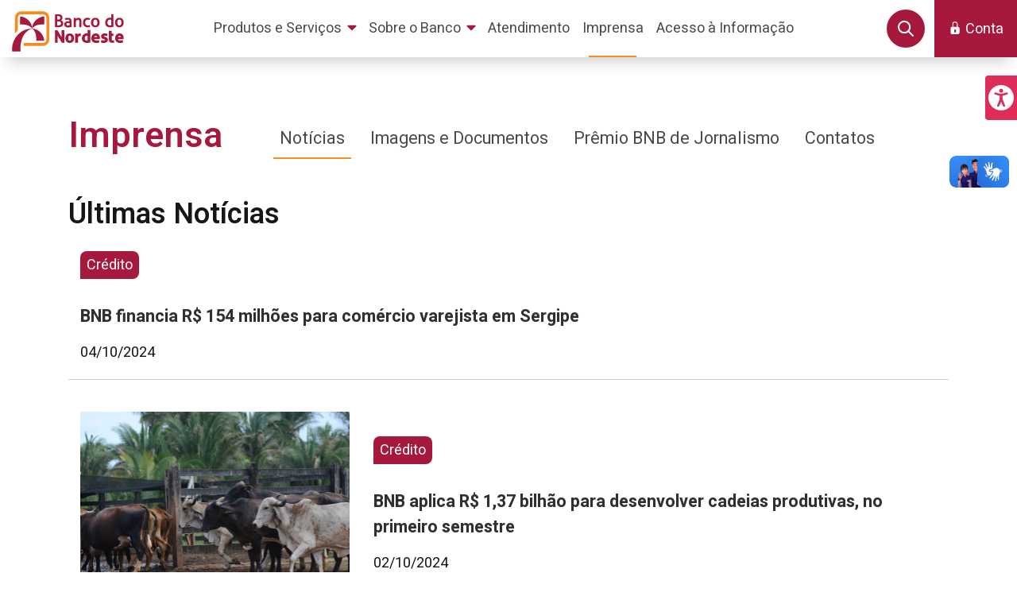

--- FILE ---
content_type: text/html;charset=UTF-8
request_url: https://www.bnb.gov.br/web/guest/imprensa/noticias?p_p_id=com_liferay_asset_publisher_web_portlet_AssetPublisherPortlet_INSTANCE_QGdgGhxvRtMv&p_p_lifecycle=0&p_p_state=normal&p_p_mode=view&_com_liferay_asset_publisher_web_portlet_AssetPublisherPortlet_INSTANCE_QGdgGhxvRtMv_cur=22&_com_liferay_asset_publisher_web_portlet_AssetPublisherPortlet_INSTANCE_QGdgGhxvRtMv_delta=10&p_r_p_resetCur=false&_com_liferay_asset_publisher_web_portlet_AssetPublisherPortlet_INSTANCE_QGdgGhxvRtMv_assetEntryId=1064193
body_size: 33793
content:




































	
		
			<!DOCTYPE html>



























































<html class="ltr" dir="ltr" lang="pt-BR">

<head><script id="f5_cspm">(function(){var f5_cspm={f5_p:'PLOLMKKINLCGKOBIIPPABOCMFKOMMDINGPJHJHEJILHBNIICNLJJABIIJCNCEDCPHHABBFHDAAKCEAMNMCAABDNEAAGOMGLJLJOHCNKAPIBDKCAINKDHJLEIACPDEAGO',setCharAt:function(str,index,chr){if(index>str.length-1)return str;return str.substr(0,index)+chr+str.substr(index+1);},get_byte:function(str,i){var s=(i/16)|0;i=(i&15);s=s*32;return((str.charCodeAt(i+16+s)-65)<<4)|(str.charCodeAt(i+s)-65);},set_byte:function(str,i,b){var s=(i/16)|0;i=(i&15);s=s*32;str=f5_cspm.setCharAt(str,(i+16+s),String.fromCharCode((b>>4)+65));str=f5_cspm.setCharAt(str,(i+s),String.fromCharCode((b&15)+65));return str;},set_latency:function(str,latency){latency=latency&0xffff;str=f5_cspm.set_byte(str,40,(latency>>8));str=f5_cspm.set_byte(str,41,(latency&0xff));str=f5_cspm.set_byte(str,35,2);return str;},wait_perf_data:function(){try{var wp=window.performance.timing;if(wp.loadEventEnd>0){var res=wp.loadEventEnd-wp.navigationStart;if(res<60001){var cookie_val=f5_cspm.set_latency(f5_cspm.f5_p,res);window.document.cookie='f5avr0418429676aaaaaaaaaaaaaaaa_cspm_='+encodeURIComponent(cookie_val)+';path=/;'+'';}
return;}}
catch(err){return;}
setTimeout(f5_cspm.wait_perf_data,100);return;},go:function(){var chunk=window.document.cookie.split(/\s*;\s*/);for(var i=0;i<chunk.length;++i){var pair=chunk[i].split(/\s*=\s*/);if(pair[0]=='f5_cspm'&&pair[1]=='1234')
{var d=new Date();d.setTime(d.getTime()-1000);window.document.cookie='f5_cspm=;expires='+d.toUTCString()+';path=/;'+';';setTimeout(f5_cspm.wait_perf_data,100);}}}}
f5_cspm.go();}());</script>

	<meta charset="utf-8">

	<title>Notícias &#8211; informações institucionais &#8211; Banco do Nordeste - Portal Banco do Nordeste</title>

	<meta content="initial-scale=1.0, width=device-width" name="viewport" />

	<link rel="preconnect" href="https://fonts.googleapis.com">
	<link rel="preconnect" href="https://fonts.gstatic.com" crossorigin>
	<link href="https://fonts.googleapis.com/css2?family=Heebo:wght@300;400;600;700&display=swap" rel="stylesheet"> 






































<meta content="text/html; charset=UTF-8" http-equiv="content-type" />









<meta content="Confira notícias e informações atualizadas sobre ações, projetos e iniciativas institucionais." lang="pt-BR" name="description" /><meta content="Notícias, informações, novidades, releases." lang="pt-BR" name="keywords" />


<script data-senna-track="permanent" src="/combo?browserId=other&minifierType=js&languageId=pt_BR&t=1768999087411&/o/frontend-js-jquery-web/jquery/jquery.min.js&/o/frontend-js-jquery-web/jquery/bootstrap.bundle.min.js&/o/frontend-js-jquery-web/jquery/collapsible_search.js&/o/frontend-js-jquery-web/jquery/fm.js&/o/frontend-js-jquery-web/jquery/form.js&/o/frontend-js-jquery-web/jquery/popper.min.js&/o/frontend-js-jquery-web/jquery/side_navigation.js" type="text/javascript"></script>
<link data-senna-track="permanent" href="/o/frontend-theme-font-awesome-web/css/main.css" rel="stylesheet" type="text/css" />


<link href="https://www.bnb.gov.br/o/bnb-dxp-theme/images/favicon.ico" rel="icon" />





	

		
			
				<link data-senna-track="temporary" href="https://www.bnb.gov.br/imprensa/noticias" rel="canonical" />
			
		

	





<link class="lfr-css-file" data-senna-track="temporary" href="https://www.bnb.gov.br/o/bnb-dxp-theme/css/clay.css?browserId=other&amp;themeId=portalbancodonordeste_WAR_bnbdxptheme&amp;minifierType=css&amp;languageId=pt_BR&amp;t=1742841374000" id="liferayAUICSS" rel="stylesheet" type="text/css" />



<link data-senna-track="temporary" href="/o/frontend-css-web/main.css?browserId=other&amp;themeId=portalbancodonordeste_WAR_bnbdxptheme&amp;minifierType=css&amp;languageId=pt_BR&amp;t=1670770806641" id="liferayPortalCSS" rel="stylesheet" type="text/css" />









	

	





	



	

		<link data-senna-track="temporary" href="/combo?browserId=other&amp;minifierType=&amp;themeId=portalbancodonordeste_WAR_bnbdxptheme&amp;languageId=pt_BR&amp;com_liferay_product_navigation_product_menu_web_portlet_ProductMenuPortlet:%2Fcss%2Fmain.css&amp;com_liferay_segments_experiment_web_internal_portlet_SegmentsExperimentPortlet:%2Fcss%2Fmain.css&amp;com_liferay_site_navigation_menu_web_portlet_SiteNavigationMenuPortlet_INSTANCE_name_navigation_menu:%2Fcss%2Fmain.css&amp;t=1742841374000" id="99e88d8a" rel="stylesheet" type="text/css" />

	







<script data-senna-track="temporary" type="text/javascript">
	// <![CDATA[
		var Liferay = Liferay || {};

		Liferay.Browser = {
			acceptsGzip: function() {
				return false;
			},

			

			getMajorVersion: function() {
				return 131.0;
			},

			getRevision: function() {
				return '537.36';
			},
			getVersion: function() {
				return '131.0';
			},

			

			isAir: function() {
				return false;
			},
			isChrome: function() {
				return true;
			},
			isEdge: function() {
				return false;
			},
			isFirefox: function() {
				return false;
			},
			isGecko: function() {
				return true;
			},
			isIe: function() {
				return false;
			},
			isIphone: function() {
				return false;
			},
			isLinux: function() {
				return false;
			},
			isMac: function() {
				return true;
			},
			isMobile: function() {
				return false;
			},
			isMozilla: function() {
				return false;
			},
			isOpera: function() {
				return false;
			},
			isRtf: function() {
				return true;
			},
			isSafari: function() {
				return true;
			},
			isSun: function() {
				return false;
			},
			isWebKit: function() {
				return true;
			},
			isWindows: function() {
				return false;
			}
		};

		Liferay.Data = Liferay.Data || {};

		Liferay.Data.ICONS_INLINE_SVG = true;

		Liferay.Data.NAV_SELECTOR = '#navigation';

		Liferay.Data.NAV_SELECTOR_MOBILE = '#navigationCollapse';

		Liferay.Data.isCustomizationView = function() {
			return false;
		};

		Liferay.Data.notices = [
			null

			

			
		];

		Liferay.PortletKeys = {
			DOCUMENT_LIBRARY: 'com_liferay_document_library_web_portlet_DLPortlet',
			DYNAMIC_DATA_MAPPING: 'com_liferay_dynamic_data_mapping_web_portlet_DDMPortlet',
			ITEM_SELECTOR: 'com_liferay_item_selector_web_portlet_ItemSelectorPortlet'
		};

		Liferay.PropsValues = {
			JAVASCRIPT_SINGLE_PAGE_APPLICATION_TIMEOUT: 0,
			NTLM_AUTH_ENABLED: false,
			UPLOAD_SERVLET_REQUEST_IMPL_MAX_SIZE: 104857600
		};

		Liferay.ThemeDisplay = {

			

			
				getLayoutId: function() {
					return '113';
				},

				

				getLayoutRelativeControlPanelURL: function() {
					return '/group/guest/~/control_panel/manage?p_p_id=com_liferay_asset_publisher_web_portlet_AssetPublisherPortlet_INSTANCE_QGdgGhxvRtMv';
				},

				getLayoutRelativeURL: function() {
					return '/web/guest/imprensa/noticias';
				},
				getLayoutURL: function() {
					return 'https://www.bnb.gov.br/web/guest/imprensa/noticias';
				},
				getParentLayoutId: function() {
					return '1273';
				},
				isControlPanel: function() {
					return false;
				},
				isPrivateLayout: function() {
					return 'false';
				},
				isVirtualLayout: function() {
					return false;
				},
			

			getBCP47LanguageId: function() {
				return 'pt-BR';
			},
			getCanonicalURL: function() {

				

				return 'https\x3a\x2f\x2fwww\x2ebnb\x2egov\x2ebr\x2fimprensa\x2fnoticias';
			},
			getCDNBaseURL: function() {
				return 'https://www.bnb.gov.br';
			},
			getCDNDynamicResourcesHost: function() {
				return '';
			},
			getCDNHost: function() {
				return '';
			},
			getCompanyGroupId: function() {
				return '20128';
			},
			getCompanyId: function() {
				return '20101';
			},
			getDefaultLanguageId: function() {
				return 'pt_BR';
			},
			getDoAsUserIdEncoded: function() {
				return '';
			},
			getLanguageId: function() {
				return 'pt_BR';
			},
			getParentGroupId: function() {
				return '20124';
			},
			getPathContext: function() {
				return '';
			},
			getPathImage: function() {
				return '/image';
			},
			getPathJavaScript: function() {
				return '/o/frontend-js-web';
			},
			getPathMain: function() {
				return '/c';
			},
			getPathThemeImages: function() {
				return 'https://www.bnb.gov.br/o/bnb-dxp-theme/images';
			},
			getPathThemeRoot: function() {
				return '/o/bnb-dxp-theme';
			},
			getPlid: function() {
				return '201';
			},
			getPortalURL: function() {
				return 'https://www.bnb.gov.br';
			},
			getRealUserId: function() {
				return '20105';
			},
			getScopeGroupId: function() {
				return '20124';
			},
			getScopeGroupIdOrLiveGroupId: function() {
				return '20124';
			},
			getSessionId: function() {
				return '';
			},
			getSiteAdminURL: function() {
				return 'https://www.bnb.gov.br/group/guest/~/control_panel/manage?p_p_lifecycle=0&p_p_state=maximized&p_p_mode=view';
			},
			getSiteGroupId: function() {
				return '20124';
			},
			getURLControlPanel: function() {
				return '/group/control_panel?refererPlid=201';
			},
			getURLHome: function() {
				return 'https\x3a\x2f\x2fwww\x2ebnb\x2egov\x2ebr\x2fweb\x2fguest';
			},
			getUserEmailAddress: function() {
				return '';
			},
			getUserId: function() {
				return '20105';
			},
			getUserName: function() {
				return '';
			},
			isAddSessionIdToURL: function() {
				return false;
			},
			isImpersonated: function() {
				return false;
			},
			isSignedIn: function() {
				return false;
			},

			isStagedPortlet: function() {
				
					
						return true;
					
					
			},

			isStateExclusive: function() {
				return false;
			},
			isStateMaximized: function() {
				return false;
			},
			isStatePopUp: function() {
				return false;
			}
		};

		var themeDisplay = Liferay.ThemeDisplay;

		Liferay.AUI = {

			

			getAvailableLangPath: function() {
				return 'available_languages.jsp?browserId=other&themeId=portalbancodonordeste_WAR_bnbdxptheme&colorSchemeId=01&minifierType=js&languageId=pt_BR&t=1768999023416';
			},
			getCombine: function() {
				return true;
			},
			getComboPath: function() {
				return '/combo/?browserId=other&minifierType=&languageId=pt_BR&t=1670770798365&';
			},
			getDateFormat: function() {
				return '%d/%m/%Y';
			},
			getEditorCKEditorPath: function() {
				return '/o/frontend-editor-ckeditor-web';
			},
			getFilter: function() {
				var filter = 'raw';

				
					
						filter = 'min';
					
					

				return filter;
			},
			getFilterConfig: function() {
				var instance = this;

				var filterConfig = null;

				if (!instance.getCombine()) {
					filterConfig = {
						replaceStr: '.js' + instance.getStaticResourceURLParams(),
						searchExp: '\\.js$'
					};
				}

				return filterConfig;
			},
			getJavaScriptRootPath: function() {
				return '/o/frontend-js-web';
			},
			getLangPath: function() {
				return 'aui_lang.jsp?browserId=other&themeId=portalbancodonordeste_WAR_bnbdxptheme&colorSchemeId=01&minifierType=js&languageId=pt_BR&t=1670770798365';
			},
			getPortletRootPath: function() {
				return '/html/portlet';
			},
			getStaticResourceURLParams: function() {
				return '?browserId=other&minifierType=&languageId=pt_BR&t=1670770798365';
			}
		};

		Liferay.authToken = 'i7mXTDI7';

		

		Liferay.currentURL = '\x2fweb\x2fguest\x2fimprensa\x2fnoticias\x3fp_p_id\x3dcom_liferay_asset_publisher_web_portlet_AssetPublisherPortlet_INSTANCE_QGdgGhxvRtMv\x26p_p_lifecycle\x3d0\x26p_p_state\x3dnormal\x26p_p_mode\x3dview\x26_com_liferay_asset_publisher_web_portlet_AssetPublisherPortlet_INSTANCE_QGdgGhxvRtMv_cur\x3d22\x26_com_liferay_asset_publisher_web_portlet_AssetPublisherPortlet_INSTANCE_QGdgGhxvRtMv_delta\x3d10\x26p_r_p_resetCur\x3dfalse\x26_com_liferay_asset_publisher_web_portlet_AssetPublisherPortlet_INSTANCE_QGdgGhxvRtMv_assetEntryId\x3d1064193';
		Liferay.currentURLEncoded = '\x252Fweb\x252Fguest\x252Fimprensa\x252Fnoticias\x253Fp_p_id\x253Dcom_liferay_asset_publisher_web_portlet_AssetPublisherPortlet_INSTANCE_QGdgGhxvRtMv\x2526p_p_lifecycle\x253D0\x2526p_p_state\x253Dnormal\x2526p_p_mode\x253Dview\x2526_com_liferay_asset_publisher_web_portlet_AssetPublisherPortlet_INSTANCE_QGdgGhxvRtMv_cur\x253D22\x2526_com_liferay_asset_publisher_web_portlet_AssetPublisherPortlet_INSTANCE_QGdgGhxvRtMv_delta\x253D10\x2526p_r_p_resetCur\x253Dfalse\x2526_com_liferay_asset_publisher_web_portlet_AssetPublisherPortlet_INSTANCE_QGdgGhxvRtMv_assetEntryId\x253D1064193';
	// ]]>
</script>

<script src="/o/js_loader_config?t=1768999087263" type="text/javascript"></script>
<script data-senna-track="permanent" src="/combo?browserId=other&minifierType=js&languageId=pt_BR&t=1670770798365&/o/frontend-js-web/loader/config.js&/o/frontend-js-web/loader/loader.js&/o/frontend-js-web/aui/aui/aui.js&/o/frontend-js-web/aui/aui-base-html5-shiv/aui-base-html5-shiv.js&/o/frontend-js-web/liferay/browser_selectors.js&/o/frontend-js-web/liferay/modules.js&/o/frontend-js-web/liferay/aui_sandbox.js&/o/frontend-js-web/misc/svg4everybody.js&/o/frontend-js-web/aui/arraylist-add/arraylist-add.js&/o/frontend-js-web/aui/arraylist-filter/arraylist-filter.js&/o/frontend-js-web/aui/arraylist/arraylist.js&/o/frontend-js-web/aui/array-extras/array-extras.js&/o/frontend-js-web/aui/array-invoke/array-invoke.js&/o/frontend-js-web/aui/attribute-base/attribute-base.js&/o/frontend-js-web/aui/attribute-complex/attribute-complex.js&/o/frontend-js-web/aui/attribute-core/attribute-core.js&/o/frontend-js-web/aui/attribute-observable/attribute-observable.js&/o/frontend-js-web/aui/attribute-extras/attribute-extras.js&/o/frontend-js-web/aui/base-base/base-base.js&/o/frontend-js-web/aui/base-pluginhost/base-pluginhost.js&/o/frontend-js-web/aui/classnamemanager/classnamemanager.js&/o/frontend-js-web/aui/datatype-xml-format/datatype-xml-format.js&/o/frontend-js-web/aui/datatype-xml-parse/datatype-xml-parse.js&/o/frontend-js-web/aui/dom-base/dom-base.js&/o/frontend-js-web/aui/dom-core/dom-core.js&/o/frontend-js-web/aui/dom-screen/dom-screen.js&/o/frontend-js-web/aui/dom-style/dom-style.js&/o/frontend-js-web/aui/event-base/event-base.js&/o/frontend-js-web/aui/event-custom-base/event-custom-base.js&/o/frontend-js-web/aui/event-custom-complex/event-custom-complex.js&/o/frontend-js-web/aui/event-delegate/event-delegate.js&/o/frontend-js-web/aui/event-focus/event-focus.js&/o/frontend-js-web/aui/event-hover/event-hover.js&/o/frontend-js-web/aui/event-key/event-key.js&/o/frontend-js-web/aui/event-mouseenter/event-mouseenter.js&/o/frontend-js-web/aui/event-mousewheel/event-mousewheel.js" type="text/javascript"></script>
<script data-senna-track="permanent" src="/combo?browserId=other&minifierType=js&languageId=pt_BR&t=1670770798365&/o/frontend-js-web/aui/event-outside/event-outside.js&/o/frontend-js-web/aui/event-resize/event-resize.js&/o/frontend-js-web/aui/event-simulate/event-simulate.js&/o/frontend-js-web/aui/event-synthetic/event-synthetic.js&/o/frontend-js-web/aui/intl/intl.js&/o/frontend-js-web/aui/io-base/io-base.js&/o/frontend-js-web/aui/io-form/io-form.js&/o/frontend-js-web/aui/io-queue/io-queue.js&/o/frontend-js-web/aui/io-upload-iframe/io-upload-iframe.js&/o/frontend-js-web/aui/io-xdr/io-xdr.js&/o/frontend-js-web/aui/json-parse/json-parse.js&/o/frontend-js-web/aui/json-stringify/json-stringify.js&/o/frontend-js-web/aui/node-base/node-base.js&/o/frontend-js-web/aui/node-core/node-core.js&/o/frontend-js-web/aui/node-event-delegate/node-event-delegate.js&/o/frontend-js-web/aui/node-event-simulate/node-event-simulate.js&/o/frontend-js-web/aui/node-focusmanager/node-focusmanager.js&/o/frontend-js-web/aui/node-pluginhost/node-pluginhost.js&/o/frontend-js-web/aui/node-screen/node-screen.js&/o/frontend-js-web/aui/node-style/node-style.js&/o/frontend-js-web/aui/oop/oop.js&/o/frontend-js-web/aui/plugin/plugin.js&/o/frontend-js-web/aui/pluginhost-base/pluginhost-base.js&/o/frontend-js-web/aui/pluginhost-config/pluginhost-config.js&/o/frontend-js-web/aui/querystring-stringify-simple/querystring-stringify-simple.js&/o/frontend-js-web/aui/queue-promote/queue-promote.js&/o/frontend-js-web/aui/selector-css2/selector-css2.js&/o/frontend-js-web/aui/selector-css3/selector-css3.js&/o/frontend-js-web/aui/selector-native/selector-native.js&/o/frontend-js-web/aui/selector/selector.js&/o/frontend-js-web/aui/widget-base/widget-base.js&/o/frontend-js-web/aui/widget-htmlparser/widget-htmlparser.js&/o/frontend-js-web/aui/widget-skin/widget-skin.js&/o/frontend-js-web/aui/widget-uievents/widget-uievents.js&/o/frontend-js-web/aui/yui-throttle/yui-throttle.js&/o/frontend-js-web/aui/aui-base-core/aui-base-core.js" type="text/javascript"></script>
<script data-senna-track="permanent" src="/combo?browserId=other&minifierType=js&languageId=pt_BR&t=1670770798365&/o/frontend-js-web/aui/aui-base-lang/aui-base-lang.js&/o/frontend-js-web/aui/aui-classnamemanager/aui-classnamemanager.js&/o/frontend-js-web/aui/aui-component/aui-component.js&/o/frontend-js-web/aui/aui-debounce/aui-debounce.js&/o/frontend-js-web/aui/aui-delayed-task-deprecated/aui-delayed-task-deprecated.js&/o/frontend-js-web/aui/aui-event-base/aui-event-base.js&/o/frontend-js-web/aui/aui-event-input/aui-event-input.js&/o/frontend-js-web/aui/aui-form-validator/aui-form-validator.js&/o/frontend-js-web/aui/aui-node-base/aui-node-base.js&/o/frontend-js-web/aui/aui-node-html5/aui-node-html5.js&/o/frontend-js-web/aui/aui-selector/aui-selector.js&/o/frontend-js-web/aui/aui-timer/aui-timer.js&/o/frontend-js-web/liferay/dependency.js&/o/frontend-js-web/liferay/dom_task_runner.js&/o/frontend-js-web/liferay/events.js&/o/frontend-js-web/liferay/language.js&/o/frontend-js-web/liferay/lazy_load.js&/o/frontend-js-web/liferay/liferay.js&/o/frontend-js-web/liferay/util.js&/o/frontend-js-web/liferay/global.bundle.js&/o/frontend-js-web/liferay/portal.js&/o/frontend-js-web/liferay/portlet.js&/o/frontend-js-web/liferay/workflow.js&/o/frontend-js-web/liferay/form.js&/o/frontend-js-web/liferay/form_placeholders.js&/o/frontend-js-web/liferay/icon.js&/o/frontend-js-web/liferay/menu.js&/o/frontend-js-web/liferay/notice.js&/o/frontend-js-web/liferay/poller.js&/o/frontend-js-web/aui/async-queue/async-queue.js&/o/frontend-js-web/aui/base-build/base-build.js&/o/frontend-js-web/aui/cookie/cookie.js&/o/frontend-js-web/aui/event-touch/event-touch.js&/o/frontend-js-web/aui/overlay/overlay.js&/o/frontend-js-web/aui/querystring-stringify/querystring-stringify.js&/o/frontend-js-web/aui/widget-child/widget-child.js&/o/frontend-js-web/aui/widget-position-align/widget-position-align.js&/o/frontend-js-web/aui/widget-position-constrain/widget-position-constrain.js&/o/frontend-js-web/aui/widget-position/widget-position.js" type="text/javascript"></script>
<script data-senna-track="permanent" src="/combo?browserId=other&minifierType=js&languageId=pt_BR&t=1670770798365&/o/frontend-js-web/aui/widget-stack/widget-stack.js&/o/frontend-js-web/aui/widget-stdmod/widget-stdmod.js&/o/frontend-js-web/aui/aui-aria/aui-aria.js&/o/frontend-js-web/aui/aui-io-plugin-deprecated/aui-io-plugin-deprecated.js&/o/frontend-js-web/aui/aui-io-request/aui-io-request.js&/o/frontend-js-web/aui/aui-loading-mask-deprecated/aui-loading-mask-deprecated.js&/o/frontend-js-web/aui/aui-overlay-base-deprecated/aui-overlay-base-deprecated.js&/o/frontend-js-web/aui/aui-overlay-context-deprecated/aui-overlay-context-deprecated.js&/o/frontend-js-web/aui/aui-overlay-manager-deprecated/aui-overlay-manager-deprecated.js&/o/frontend-js-web/aui/aui-overlay-mask-deprecated/aui-overlay-mask-deprecated.js&/o/frontend-js-web/aui/aui-parse-content/aui-parse-content.js&/o/frontend-js-web/liferay/layout_exporter.js&/o/frontend-js-web/liferay/session.js&/o/frontend-js-web/liferay/deprecated.js" type="text/javascript"></script>




	

	<script data-senna-track="temporary" src="/o/js_bundle_config?t=1768999142413" type="text/javascript"></script>


<script data-senna-track="temporary" type="text/javascript">
	// <![CDATA[
		
			
				
		

		

		
	// ]]>
</script>





	
		

			

			
				<script data-senna-track="permanent" id="googleAnalyticsScript" type="text/javascript">
					(function(i, s, o, g, r, a, m) {
						i['GoogleAnalyticsObject'] = r;

						i[r] = i[r] || function() {
							var arrayValue = i[r].q || [];

							i[r].q = arrayValue;

							(i[r].q).push(arguments);
						};

						i[r].l = 1 * new Date();

						a = s.createElement(o);
						m = s.getElementsByTagName(o)[0];
						a.async = 1;
						a.src = g;
						m.parentNode.insertBefore(a, m);
					})(window, document, 'script', '//www.google-analytics.com/analytics.js', 'ga');

					

					
						
							ga('create', 'G-0W34JDGDKK', 'auto');
						
					

					

					

					ga('send', 'pageview');

					
						Liferay.on(
							'endNavigate',
							function(event) {
								ga('set', 'page', event.path);
								ga('send', 'pageview');
							}
						);
					
				</script>
			
		
		



	
		

			

			
				<!-- Google tag (gtag.js) -->
<script async src="https://www.googletagmanager.com/gtag/js?id=G-0W34JDGDKK"></script>
<script>
  window.dataLayer = window.dataLayer || [];
  function gtag(){dataLayer.push(arguments);}
  gtag('js', new Date());

  gtag('config', 'G-0W34JDGDKK');
</script>
			
		
	












	

	





	



	













	
	










<link class="lfr-css-file" data-senna-track="temporary" href="https://www.bnb.gov.br/o/bnb-dxp-theme/css/main.css?browserId=other&amp;themeId=portalbancodonordeste_WAR_bnbdxptheme&amp;minifierType=css&amp;languageId=pt_BR&amp;t=1742841374000" id="liferayThemeCSS" rel="stylesheet" type="text/css" />








	<style data-senna-track="temporary" type="text/css">

		

			

		

			

		

			

		

			

		

			

		

			

		

	</style>


<script type="text/javascript">
// <![CDATA[
Liferay.Loader.require('frontend-js-spa-web@3.0.53/liferay/init.es', function(frontendJsSpaWeb3053LiferayInitEs) {
(function(){
var frontendJsSpaWebLiferayInitEs = frontendJsSpaWeb3053LiferayInitEs;
(function() {var $ = AUI.$;var _ = AUI._;

Liferay.SPA = Liferay.SPA || {};
Liferay.SPA.cacheExpirationTime = -1;
Liferay.SPA.clearScreensCache = true;
Liferay.SPA.debugEnabled = false;
Liferay.SPA.excludedPaths = ["/c/document_library","/documents","/image"];
Liferay.SPA.loginRedirect = '';
Liferay.SPA.navigationExceptionSelectors = ':not([target="_blank"]):not([data-senna-off]):not([data-resource-href]):not([data-cke-saved-href]):not([data-cke-saved-href])';
Liferay.SPA.requestTimeout = 0;
Liferay.SPA.userNotification = {
	message: 'Parece que isso está demorando mais do que o esperado.',
	timeout: 30000,
	title: 'Oops'
};

frontendJsSpaWebLiferayInitEs.default.init(
	function(app) {
		app.setPortletsBlacklist({"com_liferay_site_navigation_directory_web_portlet_SitesDirectoryPortlet":true,"com_liferay_nested_portlets_web_portlet_NestedPortletsPortlet":true,"com_liferay_login_web_portlet_LoginPortlet":true,"com_liferay_login_web_portlet_FastLoginPortlet":true});
		app.setValidStatusCodes([221,490,494,499,491,492,493,495,220]);
	}
);})();})();
});
// ]]>
</script><script type="text/javascript">
// <![CDATA[
Liferay.on(
	'ddmFieldBlur', function(event) {
		if (window.Analytics) {
			Analytics.send(
				'fieldBlurred',
				'Form',
				{
					fieldName: event.fieldName,
					focusDuration: event.focusDuration,
					formId: event.formId,
					page: event.page
				}
			);
		}
	}
);

Liferay.on(
	'ddmFieldFocus', function(event) {
		if (window.Analytics) {
			Analytics.send(
				'fieldFocused',
				'Form',
				{
					fieldName: event.fieldName,
					formId: event.formId,
					page: event.page
				}
			);
		}
	}
);

Liferay.on(
	'ddmFormPageShow', function(event) {
		if (window.Analytics) {
			Analytics.send(
				'pageViewed',
				'Form',
				{
					formId: event.formId,
					page: event.page,
					title: event.title
				}
			);
		}
	}
);

Liferay.on(
	'ddmFormSubmit', function(event) {
		if (window.Analytics) {
			Analytics.send(
				'formSubmitted',
				'Form',
				{
					formId: event.formId
				}
			);
		}
	}
);

Liferay.on(
	'ddmFormView', function(event) {
		if (window.Analytics) {
			Analytics.send(
				'formViewed',
				'Form',
				{
					formId: event.formId,
					title: event.title
				}
			);
		}
	}
);
// ]]>
</script>































<script data-senna-track="temporary" type="text/javascript">
	if (window.Analytics) {
		window._com_liferay_document_library_analytics_isViewFileEntry = false;
	}
</script>




	<link rel="apple-touch-icon" sizes="180x180" href="https://www.bnb.gov.br/o/bnb-dxp-theme/images/favicon/apple-touch-icon.png">
	<link rel="icon" type="image/png" sizes="32x32" href="https://www.bnb.gov.br/o/bnb-dxp-theme/images/favicon/favicon-32x32.png">
	<link rel="icon" type="image/png" sizes="16x16" href="https://www.bnb.gov.br/o/bnb-dxp-theme/images/favicon/favicon-16x16.png">
	<link rel="manifest" href="https://www.bnb.gov.br/o/bnb-dxp-theme/images/favicon/site.webmanifest">
	<link rel="icon" href="https://www.bnb.gov.br/o/bnb-dxp-theme/images/favicon/favicon.ico" type="image/x-icon" sizes="any">
	<link rel="icon" href="https://www.bnb.gov.br/o/bnb-dxp-theme/images/favicon/favicon.svg" type="image/svg+xml">
	<meta name="msapplication-TileColor" content="#a6193c">
	<meta name="msapplication-config" content="https://www.bnb.gov.br/o/bnb-dxp-theme/images/favicon/browserconfig.xml">
	<meta name="theme-color" content="#a6193c">

</head>

<body class=" controls-visible  yui3-skin-sam guest-site signed-out public-page site">






















































































<div id="wrapper">

	<!-- Início de alerta de privacidade -->


		  <div vw class="enabled">
			<div vw-access-button class="active"></div>
			<div vw-plugin-wrapper>
			<div class="vw-plugin-top-wrapper"></div>
			</div>
		</div>
		<script src="https://vlibras.gov.br/app/vlibras-plugin.js"></script>
		<script>
			new window.VLibras.Widget('https://vlibras.gov.br/app');
		</script>

	<div id="acessibilidade">
<a id="botaoAcess" role="button" tabindex="0" aria-label="Menu de Acessibilidade" class="bg-primary-l1 p-1 rounded-left botaoAcess lfr-portal-tooltip show posicaoAcess" data-title="Menu de Acessibilidade" role="button" aria-pressed="true">
    <span class="text-white" style="font-size:xx-large"><svg class="lexicon-icon lexicon-icon-acessibilidade" focusable="false" id="rqnz" role="presentation"><use xlink:href="https://www.bnb.gov.br/o/bnb-dxp-theme/images/bnb/icons.svg#acessibilidade"/></svg></span>
    <span class="hide-accessible">Menu de Acessibilidade</span>
</a>
<div id="menuAcess" class="posicaoAcess menuAcess bg-primary-l1 rounded-left d-none">
    <div class="d-flex justify-content-between align-items-center p-3 text-white">
        <span class="font-weight-bold">Menu de Acessibilidade</span>
        <a id="botaoClose" class="text-white" aria-label="Fechar Menu de Acessibilidade" tabindex="1" role="button" aria-pressed="true">
            <span><svg class="lexicon-icon lexicon-icon-times" focusable="false" id="nebe" role="presentation"><use xlink:href="https://www.bnb.gov.br/o/bnb-dxp-theme/images/clay/icons.svg#times"/></svg></span>
            <span class="hide-accessible">Fechar Menu de Acessibilidade</span>
        </a>
    </div>
    <a id="conteudoPrincipal" name="conteudoPrincipal" href="#main-content" aria-label="Conteúdo Principal" accesskey="1" tabindex="1">
        <div class="p-3 botaoItemAcess">
            <span><svg class="lexicon-icon lexicon-icon-file-template mr-2" focusable="false" id="lrpj" role="presentation"><use xlink:href="https://www.bnb.gov.br/o/bnb-dxp-theme/images/clay/icons.svg#file-template"/></svg></span>
            <span>Conteúdo</span>
            <span class="badge badge-light text-primary-l1 mx-2">
                <span class="badge-item badge-item-expand">1</span>
            </span>
        </div>
    </a>
    <a id="menuPrincipal" name="menuPrincipal" href="#heading" aria-label="Menu Principal" accesskey="2" tabindex="1">
        <div class="p-3 botaoItemAcess">
            <span><svg class="lexicon-icon lexicon-icon-bars mr-2" focusable="false" id="hadi" role="presentation"><use xlink:href="https://www.bnb.gov.br/o/bnb-dxp-theme/images/clay/icons.svg#bars"/></svg></span>
            <span>Menu Principal</span>
            <span class="badge badge-light text-primary-l1 mx-2">
                <span class="badge-item badge-item-expand">2</span>
            </span>
        </div>
    </a>
    <a id="pesquisa" name="pesquisa" href="/busca" aria-label="Pesquisa" accesskey="3" tabindex="1">
        <div class="p-3 botaoItemAcess">
            <span><svg class="lexicon-icon lexicon-icon-search mr-2" focusable="false" id="ohoa" role="presentation"><use xlink:href="https://www.bnb.gov.br/o/bnb-dxp-theme/images/clay/icons.svg#search"/></svg></span>
            <span>Pesquisa</span>
            <span class="badge badge-light text-primary-l1 mx-2">
                <span class="badge-item badge-item-expand">3</span>
            </span>
        </div>
    </a>
    <a id="mapaDoSite" name="mapaDoSite" href="/mapa-do-site" aria-label="Mapa do Site" accesskey="4" tabindex="1">
        <div class="p-3 botaoItemAcess">
            <span><svg class="lexicon-icon lexicon-icon-pages-tree mr-2" focusable="false" id="uwgr" role="presentation"><use xlink:href="https://www.bnb.gov.br/o/bnb-dxp-theme/images/clay/icons.svg#pages-tree"/></svg></span>
            <span>Mapa do Site</span>
            <span class="badge badge-light text-primary-l1 mx-2">
                <span class="badge-item badge-item-expand">4</span>
            </span>
        </div>
    </a>
    <a id="paginaAcessibilidade" name="paginaAcessibilidade" href="/acessibilidade" aria-label="Página de Acessibilidade" accesskey="5" tabindex="1">
        <div class="p-3 botaoItemAcess">
            <span><svg class="lexicon-icon lexicon-icon-acessibilidade-2 mr-2" focusable="false" id="ansr" role="presentation"><use xlink:href="https://www.bnb.gov.br/o/bnb-dxp-theme/images/bnb/icons.svg#acessibilidade-2"/></svg></span>
            <span>Acessibilidade</span>
            <span class="badge badge-light text-primary-l1 mx-2">
                <span class="badge-item badge-item-expand">5</span>
            </span>
        </div>
    </a>
    <a id="contraste" href="#" aria-label="Auto Contraste" accesskey="6" tabindex="1">
        <div class="p-3 botaoItemAcess">
            <span><svg class="lexicon-icon lexicon-icon-adjust mr-2" focusable="false" id="lxcb" role="presentation"><use xlink:href="https://www.bnb.gov.br/o/bnb-dxp-theme/images/clay/icons.svg#adjust"/></svg></span>
            <span>Alto Contraste</span>
            <span class="badge badge-light text-primary-l1 mx-2">
                <span class="badge-item badge-item-expand">6</span>
            </span>
        </div>
    </a>
    <a id="linkvlibras" name="linkvlibras" href="#" arial-label="Vlibras" accesskey="7" tabindex="1">
        <div class="p-3 botaoItemAcess">
            <span><svg class="lexicon-icon lexicon-icon-vlibras mr-2" focusable="false" id="cjkc" role="presentation"><use xlink:href="https://www.bnb.gov.br/o/bnb-dxp-theme/images/bnb/icons.svg#vlibras"/></svg></span>
            <span>Vlibras</span>
            <span class="badge badge-light text-primary-l1 mx-2">
                <span class="badge-item badge-item-expand">7</span>
            </span>
        </div>
    </a>
</div>
	</div>

	<noscript>
		<div class="alert alert-warning mb-0" role="alert">
			<span class="alert-indicator">
				<svg class="lexicon-icon lexicon-icon-warning-full" focusable="false" role="presentation">
					<use xlink:href="/o/bnb-dxp-theme/images/clay/icons.svg#warning-full"/>
				</svg>
			</span>
			<strong class="lead">Aviso</strong>Seu navegador não consegue exibir corretamente o Portal do Banco do Nordeste.</div>
	</noscript>

	<header id="banner" role="banner" aria-label="Cabeçalho do Portal Portal Banco do Nordeste">
		<div id="heading">
<nav class="navbar navbar-expand-lg navbar-light bg-white d-flex align-items-stretch p-0 shadow-bottom">

		<div class="d-flex flex-fill">
		<button 
			id="bt-menu"
			class="align-items-center navbar-toggler m-0 p-0 border-0" 
			type="button" 
			data-toggle="collapse" 
			data-target="#navbarToggler"
			aria-controls="navbarToggler"
			aria-expanded="false"
			aria-label="Acionar Menu Principal">
				<span class="navbar-toggler-icon"></span>
		</button>
<a class="navbar-brand align-self-center p-0 " href="https://www.bnb.gov.br/web/guest" aria-label="Página inicial do Portal Banco do Nordeste">
    <span class="d-block d-xl-none ml-lg-2">
        <img src="https://www.bnb.gov.br/o/bnb-dxp-theme/images/logo-bnb-mobile.svg" alt="Logo do Portal Banco do Nordeste" />
    </span>
    <span class="d-none d-xl-block ml-2">
        <img src="https://www.bnb.gov.br/o/bnb-dxp-theme/images/logo-bnb.svg" alt="Logo do Portal Banco do Nordeste" />
    </span>
</a>	</div>

	<div class="d-flex flex-nowrap align-items-center order-lg-3">
<a 
    id="bt-busca" 
    href="/busca" 
    role="button" 
    class="btn d-flex p-0 m-0 align-items-center justify-content-center"
    aria-label="Buscar">
    
<span class="sticker sticker-circle sticker-primary sticker-xl" id="okdr"><span class="inline-item"><svg class="lexicon-icon lexicon-icon-search" focusable="false" role="presentation"><use xlink:href="https://www.bnb.gov.br/o/bnb-dxp-theme/images/clay/icons.svg#search"/></svg></span></span>    <span class="hide-accessible">Buscar</span>
</a>
    <a 
        id="bt-conta" 
        href="https://nel.bnb.gov.br" 
        target="_blank"
        role="button" 
        class="btn bg-primary rounded-0 p-0 m-0 px-3 d-flex flex-nowrap text-nowrap align-items-center justify-content-center text-white"
        aria-label="Acesse sua Conta">
        
<svg class="lexicon-icon lexicon-icon-lock" focusable="false" id="swyn" role="presentation"><use xlink:href="https://www.bnb.gov.br/o/bnb-dxp-theme/images/clay/icons.svg#lock"/></svg>        <span class="d-none d-xxl-block">&nbsp;Acesse sua</span>
        <span class="d-none d-lg-block">&nbsp;Conta</span>
    </a>
	</div>

	<div class="flex-fill w-100 d-flex align-items-stretch">
<div class="collapse navbar-collapse align-items-stretch" id="navbarToggler">
    <ul 
        class="navbar-nav mx-auto p-4 p-lg-0" 
        aria-label="Páginas do Portal Banco do Nordeste" 
        role="menubar" 
        id="MultiploMobile">



                



                    <li 
                        class="nav-item align-items-stretch" 
                        id="layout_167" 
                        role="menuitem">
                        <a 
                            class="nav-link p-0 py-3 py-lg-0 pr-lg-2 d-flex flex-col align-items-lg-center  collapse-icon collapsed"
                            href="#layout_167_collapse" 
                            data-toggle="collapse" 
                            role="button" 
                            aria-controls="#layout_167_collapse"
                            aria-expanded="false">
                                <span class="d-flex flex-grow-1 align-items-center">
                                    Produtos e Serviços
                                    <span class="collapse-icon-closed">
<svg class="lexicon-icon lexicon-icon-caret-bottom ml-1 text-primary" focusable="false" id="uwjd" role="presentation"><use xlink:href="https://www.bnb.gov.br/o/bnb-dxp-theme/images/clay/icons.svg#caret-bottom"/></svg>                                    </span>
                                    <span class="collapse-icon-open">
<svg class="lexicon-icon lexicon-icon-caret-top ml-1 text-primary" focusable="false" id="ubrn" role="presentation"><use xlink:href="https://www.bnb.gov.br/o/bnb-dxp-theme/images/clay/icons.svg#caret-top"/></svg>                                    </span>
                                </span>
                        </a>


                        <div class="collapse menuMobile" id="layout_167_collapse" data-parent="#MultiploMobile">
                            <div class="container mx-3">
                                <div class="row">
                                    <div class="col-sm-12">
                                        <nav class="nav flex-column" aria-label="Menu expandido de Produtos e Serviços">
                                                <a class="nav-link" aria-labelledby="layout_177" href="https://www.bnb.gov.br/web/guest/voce" >Você</a>
                                                <a class="nav-link" aria-labelledby="layout_179" href="https://www.bnb.gov.br/web/guest/empresas" >Empresas</a>
                                                <a class="nav-link" aria-labelledby="layout_181" href="https://www.bnb.gov.br/web/guest/rural" >Setor Rural</a>
                                                <a class="nav-link" aria-labelledby="layout_185" href="https://www.bnb.gov.br/web/guest/microcredito" >Microcrédito</a>
                                                <a class="nav-link" aria-labelledby="layout_183" href="https://www.bnb.gov.br/web/guest/poder-publico" >Poder Público</a>
                                            <a class="nav-link" href="https://www.bnb.gov.br/web/guest/produtos-e-servicos">Todos os Produtos e Serviços</a>
                                        </nav>
                                    </div>
                                </div>
                            </div>
                        </div>
                    </li>


                



                    <li 
                        class="nav-item align-items-stretch" 
                        id="layout_653" 
                        role="menuitem">
                        <a 
                            class="nav-link p-0 py-3 py-lg-0 px-lg-2 d-flex flex-col align-items-lg-center  collapse-icon collapsed"
                            href="#layout_653_collapse" 
                            data-toggle="collapse" 
                            role="button" 
                            aria-controls="#layout_653_collapse"
                            aria-expanded="false">
                                <span class="d-flex flex-grow-1 align-items-center">
                                    Sobre o Banco
                                    <span class="collapse-icon-closed">
<svg class="lexicon-icon lexicon-icon-caret-bottom ml-1 text-primary" focusable="false" id="zzwn" role="presentation"><use xlink:href="https://www.bnb.gov.br/o/bnb-dxp-theme/images/clay/icons.svg#caret-bottom"/></svg>                                    </span>
                                    <span class="collapse-icon-open">
<svg class="lexicon-icon lexicon-icon-caret-top ml-1 text-primary" focusable="false" id="vkaw" role="presentation"><use xlink:href="https://www.bnb.gov.br/o/bnb-dxp-theme/images/clay/icons.svg#caret-top"/></svg>                                    </span>
                                </span>
                        </a>


                        <div class="collapse menuMobile" id="layout_653_collapse" data-parent="#MultiploMobile">
                            <div class="container mx-3">
                                <div class="row">
                                    <div class="col-sm-12">
                                        <nav class="nav flex-column" aria-label="Menu expandido de Sobre o Banco">
                                                <a class="nav-link" aria-labelledby="layout_726" href="https://www.bnb.gov.br/web/guest/institucional" >Institucional</a>
                                                <a class="nav-link" aria-labelledby="layout_933" href="https://www.bnb.gov.br/web/guest/desenvolvimento-regional" >Desenvolvimento Regional</a>
                                                <a class="nav-link" aria-labelledby="layout_776" href="https://www.bnb.gov.br/web/guest/sustentabilidade" >Sustentabilidade</a>
                                                <a class="nav-link" aria-labelledby="layout_707" href="https://www.bnb.gov.br/web/guest/cultura" >Cultura</a>
                                                <a class="nav-link" aria-labelledby="layout_929" href="https://www.bnb.gov.br/web/guest/etene" >Etene</a>
                                                <a class="nav-link" aria-labelledby="layout_792" href="https://www.bnb.gov.br/web/guest/hub-de-inovacao" >Hubine</a>
                                                <a class="nav-link" aria-labelledby="layout_852" href="https://www.bnb.gov.br/web/guest/fundeci" >Fundeci e Fundo Sustentabilidade</a>
                                                <a class="nav-link" aria-labelledby="layout_734" href="https://www.bnb.gov.br/web/guest/open-finance" >Open Finance</a>
                                                <a class="nav-link" aria-labelledby="layout_778" href="https://www.bnb.gov.br/web/guest/sustentabilidade/investimentos-sociais-e-esportivos" >Investimentos Sociais e Esportivos</a>
                                                <a class="nav-link" aria-labelledby="layout_794" href="https://www.bnb.gov.br/web/guest/atividades-financiadas" >Atividades Financiadas</a>
                                                <a class="nav-link" aria-labelledby="layout_935" href="https://www.bnb.gov.br/web/guest/eventos" >Eventos</a>
                                                <a class="nav-link" aria-labelledby="layout_872" href="https://www.bnb.gov.br/web/guest/revista-juridica" >Revista Jurídica</a>
                                                <a class="nav-link" aria-labelledby="layout_874" href="https://www.bnb.gov.br/web/guest/transparencia-e-prestacao-de-contas" >Transparência e Prestação de Contas</a>
                                                <a class="nav-link" aria-labelledby="layout_736" href="https://www.bnb.gov.br/web/guest/seguranca" >Segurança</a>
                                                <a class="nav-link" aria-labelledby="layout_750" href="https://www.bnb.gov.br/web/guest/privacidade-e-protecao-de-dados" >Privacidade e Proteção de Dados</a>
                                                <a class="nav-link" aria-labelledby="layout_1862" href="https://ri.bnb.gov.br/" >Relação com Acionistas e Investidores</a>
                                                <a class="nav-link" aria-labelledby="layout_1930" href="https://www.bnb.gov.br/web/guest/educacao-financeira" >Educação Financeira</a>
                                                <a class="nav-link" aria-labelledby="layout_1983" href="https://www.bnb.gov.br/web/guest/universidade-corporativa" >Universidade Corporativa</a>
                                            <a class="nav-link" href="https://www.bnb.gov.br/web/guest/sobre-o-banco">Tudo Sobre o Banco</a>
                                        </nav>
                                    </div>
                                </div>
                            </div>
                        </div>
                    </li>


                



                    <li 
                        class="nav-item align-items-stretch" 
                        id="layout_722" 
                        role="presentation">
                        <a 
                            class="nav-link p-0 py-3 py-lg-0 px-lg-2 d-flex flex-col align-items-lg-center " 
                            href="https://www.bnb.gov.br/web/guest/atendimento">
                                <span class="d-flex flex-grow-1 align-items-center">
                                    Atendimento
                                </span>
                        </a>
                    </li>


                



                    <li 
                        class="nav-item align-items-stretch" 
                        id="layout_1273" 
                        role="presentation">
                        <a 
                            class="nav-link p-0 py-3 py-lg-0 px-lg-2 d-flex flex-col align-items-lg-center active" 
                            href="https://www.bnb.gov.br/web/guest/imprensa">
                                <span class="d-flex flex-grow-1 align-items-center">
                                    Imprensa
                                </span>
                        </a>
                    </li>


                



                    <li 
                        class="nav-item align-items-stretch" 
                        id="layout_15" 
                        role="presentation">
                        <a 
                            class="nav-link p-0 py-3 py-lg-0 pl-lg-2 d-flex flex-col align-items-lg-center " 
                            href="https://www.bnb.gov.br/web/guest/acesso-a-informacao">
                                <span class="d-flex flex-grow-1 align-items-center">
                                    Acesso à Informação
                                </span>
                        </a>
                    </li>

    </ul>
</div>	</div>
	
</nav>


<div id="MultiploDesktop" class="bg-white shadow-bottom">


			

						<nav
							class="collapse menuDesktop segmentos" 
							id="layout_167_collapse" 
							data-parent="#MultiploDesktop" 
							aria-label="Menu expandido de Produtos e Serviços" >

							<div class="container">
								<div class="row py-5">
									<div class="col-lg-6 col-xl-4 border-right">

										<ul 
											class="nav flex-column nav-pills" 
											id="v-pills-tab" 
											role="tablist" 
											aria-orientation="vertical" 
											aria-label="Páginas de Produtos e Serviços">

											

  <li class="nav-item " role="presentation">   
    <a 
      class="nav-link px-4 w-100 rounded-circle text-secondary-d1 d-flex justify-content-between active"
      id="pill_177_tab"
      data-toggle="pill"
      href="#pill_177"
      role="tab"
      aria-controls="pill_177">
      <span>
<svg class="lexicon-icon lexicon-icon-pessoa-feliz mr-2" focusable="false" id="jebr" role="presentation"><use xlink:href="https://www.bnb.gov.br/o/bnb-dxp-theme/images/bnb/icons.svg#pessoa-feliz"/></svg>        Você
      </span>
      <span>
<svg class="lexicon-icon lexicon-icon-caret-right" focusable="false" id="bmnq" role="presentation"><use xlink:href="https://www.bnb.gov.br/o/bnb-dxp-theme/images/clay/icons.svg#caret-right"/></svg>      </span>
    </a>
  </li>
											

  <li class="nav-item " role="presentation">   
    <a 
      class="nav-link px-4 w-100 rounded-circle text-secondary-d1 d-flex justify-content-between "
      id="pill_179_tab"
      data-toggle="pill"
      href="#pill_179"
      role="tab"
      aria-controls="pill_179">
      <span>
<svg class="lexicon-icon lexicon-icon-predio mr-2" focusable="false" id="jknj" role="presentation"><use xlink:href="https://www.bnb.gov.br/o/bnb-dxp-theme/images/bnb/icons.svg#predio"/></svg>        Empresas
      </span>
      <span>
<svg class="lexicon-icon lexicon-icon-caret-right" focusable="false" id="ekqa" role="presentation"><use xlink:href="https://www.bnb.gov.br/o/bnb-dxp-theme/images/clay/icons.svg#caret-right"/></svg>      </span>
    </a>
  </li>
											

  <li class="nav-item " role="presentation">   
    <a 
      class="nav-link px-4 w-100 rounded-circle text-secondary-d1 d-flex justify-content-between "
      id="pill_181_tab"
      data-toggle="pill"
      href="#pill_181"
      role="tab"
      aria-controls="pill_181">
      <span>
<svg class="lexicon-icon lexicon-icon-casa-campo mr-2" focusable="false" id="wtfl" role="presentation"><use xlink:href="https://www.bnb.gov.br/o/bnb-dxp-theme/images/bnb/icons.svg#casa-campo"/></svg>        Setor Rural
      </span>
      <span>
<svg class="lexicon-icon lexicon-icon-caret-right" focusable="false" id="nxdh" role="presentation"><use xlink:href="https://www.bnb.gov.br/o/bnb-dxp-theme/images/clay/icons.svg#caret-right"/></svg>      </span>
    </a>
  </li>
											

  <li class="nav-item " role="presentation">   
    <a 
      class="nav-link px-4 w-100 rounded-circle text-secondary-d1 d-flex justify-content-between "
      id="pill_185_tab"
      data-toggle="pill"
      href="#pill_185"
      role="tab"
      aria-controls="pill_185">
      <span>
<svg class="lexicon-icon lexicon-icon-microcredito mr-2" focusable="false" id="bcuf" role="presentation"><use xlink:href="https://www.bnb.gov.br/o/bnb-dxp-theme/images/bnb/icons.svg#microcredito"/></svg>        Microcrédito
      </span>
      <span>
<svg class="lexicon-icon lexicon-icon-caret-right" focusable="false" id="qpzk" role="presentation"><use xlink:href="https://www.bnb.gov.br/o/bnb-dxp-theme/images/clay/icons.svg#caret-right"/></svg>      </span>
    </a>
  </li>
											

  <li class="nav-item " role="presentation">   
    <a 
      class="nav-link px-4 w-100 rounded-circle text-secondary-d1 d-flex justify-content-between "
      id="pill_183_tab"
      data-toggle="pill"
      href="#pill_183"
      role="tab"
      aria-controls="pill_183">
      <span>
<svg class="lexicon-icon lexicon-icon-pessoa-gravata mr-2" focusable="false" id="vqmb" role="presentation"><use xlink:href="https://www.bnb.gov.br/o/bnb-dxp-theme/images/bnb/icons.svg#pessoa-gravata"/></svg>        Poder Público
      </span>
      <span>
<svg class="lexicon-icon lexicon-icon-caret-right" focusable="false" id="rwcr" role="presentation"><use xlink:href="https://www.bnb.gov.br/o/bnb-dxp-theme/images/clay/icons.svg#caret-right"/></svg>      </span>
    </a>
  </li>

  <li class="nav-item " role="presentation">
    <a class="nav-link mt-3 px-4 w-100 rounded-circle text-secondary-d1" href="https://www.bnb.gov.br/web/guest/produtos-e-servicos">
<svg class="lexicon-icon lexicon-icon-cog mr-2" focusable="false" id="ckwp" role="presentation"><use xlink:href="https://www.bnb.gov.br/o/bnb-dxp-theme/images/clay/icons.svg#cog"/></svg>      Ver mais Produtos e Serviços
    </a>
  </li>

										</ul>
									</div>
									<div class="col-lg-6 col-xl-8">
										<div class="tab-content" id="v-pills-tabContent">
												

													<div class="tab-pane fade active show" id="pill_177" role="tabpanel" aria-label="Páginas de Você">
														<div class="row no-gutters">
															<div class="col-lg-12 col-xl-6" >
																<ul class="nav">
  <li class="nav-item " role="presentation">
    <a class="nav-link text-secondary-d1" href="https://www.bnb.gov.br/web/guest/voce/emprestimos-e-financiamentos">
<svg class="lexicon-icon lexicon-icon-credito-2 mr-2" focusable="false" id="yoqc" role="presentation"><use xlink:href="https://www.bnb.gov.br/o/bnb-dxp-theme/images/bnb/icons.svg#credito-2"/></svg>      Empréstimos e Financiamentos para Você
    </a>
  </li>
  <li class="nav-item " role="presentation">
    <a class="nav-link text-secondary-d1" href="https://www.bnb.gov.br/web/guest/voce/investimentos">
<svg class="lexicon-icon lexicon-icon-investimento-2 mr-2" focusable="false" id="xlxn" role="presentation"><use xlink:href="https://www.bnb.gov.br/o/bnb-dxp-theme/images/bnb/icons.svg#investimento-2"/></svg>      Investimentos para Você
    </a>
  </li>
  <li class="nav-item " role="presentation">
    <a class="nav-link text-secondary-d1" href="https://www.bnb.gov.br/web/guest/voce/seguros">
<svg class="lexicon-icon lexicon-icon-seguro-2 mr-2" focusable="false" id="eijs" role="presentation"><use xlink:href="https://www.bnb.gov.br/o/bnb-dxp-theme/images/bnb/icons.svg#seguro-2"/></svg>      Seguros para Você
    </a>
  </li>
  <li class="nav-item " role="presentation">
    <a class="nav-link text-secondary-d1" href="https://www.bnb.gov.br/web/guest/voce/transacoes-e-servicos">
<svg class="lexicon-icon lexicon-icon-transacoes-2 mr-2" focusable="false" id="dybs" role="presentation"><use xlink:href="https://www.bnb.gov.br/o/bnb-dxp-theme/images/bnb/icons.svg#transacoes-2"/></svg>      Transações e Serviços para Você
    </a>
  </li>
  <li class="nav-item " role="presentation">
    <a class="nav-link text-secondary-d1" href="https://www.bnb.gov.br/web/guest/voce">
<svg class="lexicon-icon lexicon-icon-pessoa-feliz mr-2" focusable="false" id="vhop" role="presentation"><use xlink:href="https://www.bnb.gov.br/o/bnb-dxp-theme/images/bnb/icons.svg#pessoa-feliz"/></svg>      Tudo para Você
    </a>
  </li>
																</ul>
															</div>
																<div class="col-lg-12 col-xl-6 d-lg-none d-xl-block">



















	
	
		<div class="journal-content-article " data-analytics-asset-id="3767119" data-analytics-asset-title="CDC Convênio" data-analytics-asset-type="web-content">
			

			<div class="card m-0  background-position-y-center background-position-x-center" style="border:none; background-size:cover; background-image: url(/o/adaptive-media/image/2909253/lg/cdc-convenios-home.png?t=1669057647127)">
    <div class="card m-0 p-4 d-flex justify-content-end" style="border:none; min-height: 240px; background: linear-gradient(transparent 30%, rgba(0,0,0,0.6) 70%); background-blend-mode: darken;">
        <a href="/credito-pessoal-consignado-convenios" class="stretched-link h5 text-white" aria-label="Saiba mais sobre CDC Convênio">
                CDC Convênio
        </a>
        <div class="text-white"><p>Crédito pessoal na medida, com vantagens exclusivas pra você</p></div>
    </div>
</div>


		</div>

		

	


																</div>
														</div>
													</div>
												

													<div class="tab-pane fade " id="pill_179" role="tabpanel" aria-label="Páginas de Empresas">
														<div class="row no-gutters">
															<div class="col-lg-12 col-xl-6" >
																<ul class="nav">
  <li class="nav-item " role="presentation">
    <a class="nav-link text-secondary-d1" href="https://www.bnb.gov.br/web/guest/mpe">
<svg class="lexicon-icon lexicon-icon-mpe mr-2" focusable="false" id="zsex" role="presentation"><use xlink:href="https://www.bnb.gov.br/o/bnb-dxp-theme/images/bnb/icons.svg#mpe"/></svg>      Micro e Pequenas Empresas
    </a>
  </li>
  <li class="nav-item " role="presentation">
    <a class="nav-link text-secondary-d1" href="https://www.bnb.gov.br/web/guest/empresarial">
<svg class="lexicon-icon lexicon-icon-empresas mr-2" focusable="false" id="zbhz" role="presentation"><use xlink:href="https://www.bnb.gov.br/o/bnb-dxp-theme/images/bnb/icons.svg#empresas"/></svg>      Empresarial
    </a>
  </li>
  <li class="nav-item " role="presentation">
    <a class="nav-link text-secondary-d1" href="https://www.bnb.gov.br/web/guest/corporate">
<svg class="lexicon-icon lexicon-icon-corporate mr-2" focusable="false" id="foko" role="presentation"><use xlink:href="https://www.bnb.gov.br/o/bnb-dxp-theme/images/bnb/icons.svg#corporate"/></svg>      Corporate
    </a>
  </li>
  <li class="nav-item " role="presentation">
    <a class="nav-link text-secondary-d1" href="https://www.bnb.gov.br/web/guest/empresas">
<svg class="lexicon-icon lexicon-icon-predio mr-2" focusable="false" id="wcym" role="presentation"><use xlink:href="https://www.bnb.gov.br/o/bnb-dxp-theme/images/bnb/icons.svg#predio"/></svg>      Tudo para Empresas
    </a>
  </li>
																</ul>
															</div>
																<div class="col-lg-12 col-xl-6 d-lg-none d-xl-block">



















	
	
		<div class="journal-content-article " data-analytics-asset-id="2191908" data-analytics-asset-title="FNE Inovação" data-analytics-asset-type="web-content">
			

			<div class="card m-0  background-position-y-center background-position-x-center" style="border:none; background-size:cover; background-image: url(/o/adaptive-media/image/2191866/md/mulher-com-oculos-de-realidade-virtual.jpg?t=1660251216072)">
    <div class="card m-0 p-4 d-flex justify-content-end" style="border:none; min-height: 240px; background: linear-gradient(transparent 30%, rgba(0,0,0,0.6) 70%); background-blend-mode: darken;">
        <a href="https://www.bnb.gov.br/fne-inovacao" class="stretched-link h5 text-white" aria-label="Saiba mais sobre FNE Inovação">
                FNE Inovação
        </a>
        <div class="text-white"><p>Inove em produtos, serviços e processos da sua empresa.</p></div>
    </div>
</div>


		</div>

		

	


																</div>
														</div>
													</div>
												

													<div class="tab-pane fade " id="pill_181" role="tabpanel" aria-label="Páginas de Setor Rural">
														<div class="row no-gutters">
															<div class="col-lg-12 col-xl-6" >
																<ul class="nav">
  <li class="nav-item " role="presentation">
    <a class="nav-link text-secondary-d1" href="https://www.bnb.gov.br/web/guest/agricultura-familiar">
<svg class="lexicon-icon lexicon-icon-agricultores mr-2" focusable="false" id="oujl" role="presentation"><use xlink:href="https://www.bnb.gov.br/o/bnb-dxp-theme/images/bnb/icons.svg#agricultores"/></svg>      Agricultura Familiar
    </a>
  </li>
  <li class="nav-item " role="presentation">
    <a class="nav-link text-secondary-d1" href="https://www.bnb.gov.br/web/guest/miniprodutor-rural">
<svg class="lexicon-icon lexicon-icon-produtor-rural mr-2" focusable="false" id="dsoq" role="presentation"><use xlink:href="https://www.bnb.gov.br/o/bnb-dxp-theme/images/bnb/icons.svg#produtor-rural"/></svg>      Miniprodutor Rural
    </a>
  </li>
  <li class="nav-item " role="presentation">
    <a class="nav-link text-secondary-d1" href="https://www.bnb.gov.br/web/guest/agronegocio">
<svg class="lexicon-icon lexicon-icon-trator mr-2" focusable="false" id="jkuy" role="presentation"><use xlink:href="https://www.bnb.gov.br/o/bnb-dxp-theme/images/bnb/icons.svg#trator"/></svg>      Agronegócio
    </a>
  </li>
  <li class="nav-item " role="presentation">
    <a class="nav-link text-secondary-d1" href="https://www.bnb.gov.br/web/guest/rural">
<svg class="lexicon-icon lexicon-icon-casa-campo mr-2" focusable="false" id="jqro" role="presentation"><use xlink:href="https://www.bnb.gov.br/o/bnb-dxp-theme/images/bnb/icons.svg#casa-campo"/></svg>      Tudo para Setor Rural
    </a>
  </li>
																</ul>
															</div>
																<div class="col-lg-12 col-xl-6 d-lg-none d-xl-block">



















	
	
		<div class="journal-content-article " data-analytics-asset-id="1529252" data-analytics-asset-title="Cartão BNB Agro" data-analytics-asset-type="web-content">
			

			<div class="card m-0  background-position-y-center background-position-x-center" style="border:none; background-size:cover; background-image: url(/o/adaptive-media/image/1529191/md/Cart%C3%A3o+BNB+Agro.jpg?t=1652818815671)">
    <div class="card m-0 p-4 d-flex justify-content-end" style="border:none; min-height: 240px; background: linear-gradient(transparent 30%, rgba(0,0,0,0.6) 70%); background-blend-mode: darken;">
        <a href="/cartao-bnb-agro" class="stretched-link h5 text-white" aria-label="Saiba mais sobre Cartão BNB Agro">
                Cartão BNB Agro
        </a>
        <div class="text-white"><p>Saiba como obter o financiamento para desenvolver o seu agronegócio</p></div>
    </div>
</div>


		</div>

		

	


																</div>
														</div>
													</div>
												

													<div class="tab-pane fade " id="pill_185" role="tabpanel" aria-label="Páginas de Microcrédito">
														<div class="row no-gutters">
															<div class="col-lg-12 col-xl-6" >
																<ul class="nav">
  <li class="nav-item " role="presentation">
    <a class="nav-link text-secondary-d1" href="https://www.bnb.gov.br/web/guest/agroamigo">
<svg class="lexicon-icon lexicon-icon-agricultor mr-2" focusable="false" id="bytf" role="presentation"><use xlink:href="https://www.bnb.gov.br/o/bnb-dxp-theme/images/bnb/icons.svg#agricultor"/></svg>      Agroamigo
    </a>
  </li>
  <li class="nav-item " role="presentation">
    <a class="nav-link text-secondary-d1" href="https://www.bnb.gov.br/web/guest/crediamigo">
<svg class="lexicon-icon lexicon-icon-empreendedores mr-2" focusable="false" id="rivc" role="presentation"><use xlink:href="https://www.bnb.gov.br/o/bnb-dxp-theme/images/bnb/icons.svg#empreendedores"/></svg>      Crediamigo
    </a>
  </li>
  <li class="nav-item " role="presentation">
    <a class="nav-link text-secondary-d1" href="https://www.bnb.gov.br/web/guest/microcredito">
<svg class="lexicon-icon lexicon-icon-microcredito mr-2" focusable="false" id="nevq" role="presentation"><use xlink:href="https://www.bnb.gov.br/o/bnb-dxp-theme/images/bnb/icons.svg#microcredito"/></svg>      Tudo para Microcrédito
    </a>
  </li>
																</ul>
															</div>
																<div class="col-lg-12 col-xl-6 d-lg-none d-xl-block">



















	
	
		<div class="journal-content-article " data-analytics-asset-id="2434850" data-analytics-asset-title="Agroamigo Sol" data-analytics-asset-type="web-content">
			

			<div class="card m-0  background-position-y-center background-position-x-center" style="border:none; background-size:cover; background-image: url(/o/adaptive-media/image/56619/md/por-do-sol.jpg?t=1623335791470)">
    <div class="card m-0 p-4 d-flex justify-content-end" style="border:none; min-height: 240px; background: linear-gradient(transparent 30%, rgba(0,0,0,0.6) 70%); background-blend-mode: darken;">
        <a href="/agroamigo-sol" class="stretched-link h5 text-white" aria-label="Saiba mais sobre Agroamigo Sol">
                Agroamigo Sol
        </a>
        <div class="text-white"><p>Crédito para geração de energia solar no meio rural.</p></div>
    </div>
</div>


		</div>

		

	


																</div>
														</div>
													</div>
												

													<div class="tab-pane fade " id="pill_183" role="tabpanel" aria-label="Páginas de Poder Público">
														<div class="row no-gutters">
															<div class="col-lg-12 col-xl-6" >
																<ul class="nav">
  <li class="nav-item " role="presentation">
    <a class="nav-link text-secondary-d1" href="https://www.bnb.gov.br/web/guest/poder-publico/credito">
<svg class="lexicon-icon lexicon-icon-credito-2 mr-2" focusable="false" id="jrya" role="presentation"><use xlink:href="https://www.bnb.gov.br/o/bnb-dxp-theme/images/bnb/icons.svg#credito-2"/></svg>      Crédito para Poder Público
    </a>
  </li>
  <li class="nav-item " role="presentation">
    <a class="nav-link text-secondary-d1" href="https://www.bnb.gov.br/web/guest/poder-publico/investimentos">
<svg class="lexicon-icon lexicon-icon-investimento-2 mr-2" focusable="false" id="cokw" role="presentation"><use xlink:href="https://www.bnb.gov.br/o/bnb-dxp-theme/images/bnb/icons.svg#investimento-2"/></svg>      Investimentos para Poder Público
    </a>
  </li>
  <li class="nav-item " role="presentation">
    <a class="nav-link text-secondary-d1" href="https://www.bnb.gov.br/web/guest/poder-publico/transacoes-e-servicos">
<svg class="lexicon-icon lexicon-icon-transacoes-2 mr-2" focusable="false" id="xaak" role="presentation"><use xlink:href="https://www.bnb.gov.br/o/bnb-dxp-theme/images/bnb/icons.svg#transacoes-2"/></svg>      Transações e Serviços para Poder Público
    </a>
  </li>
  <li class="nav-item " role="presentation">
    <a class="nav-link text-secondary-d1" href="https://www.bnb.gov.br/web/guest/poder-publico">
<svg class="lexicon-icon lexicon-icon-pessoa-gravata mr-2" focusable="false" id="bvpv" role="presentation"><use xlink:href="https://www.bnb.gov.br/o/bnb-dxp-theme/images/bnb/icons.svg#pessoa-gravata"/></svg>      Tudo para Poder Público
    </a>
  </li>
																</ul>
															</div>
																<div class="col-lg-12 col-xl-6 d-lg-none d-xl-block">
																</div>
														</div>
													</div>
										</div>
									</div>					
								</div>
							</div>
						</nav>

			


						<nav 
							class="collapse menuDesktop comum" 
							id="layout_653_collapse" 
							data-parent="#MultiploDesktop" 
							aria-label="Menu expandido Sobre o Banco" >

							<div class="container">
								<div class="row py-5">
									<div class="col-lg-12 ">
										<ul class="nav" style="max-height: 301px" role="navigation">
  <li class="nav-item " role="presentation">
    <a class="nav-link text-secondary-d1" href="https://www.bnb.gov.br/web/guest/institucional">
<svg class="lexicon-icon lexicon-icon-bnb-simbolo mr-2" focusable="false" id="rpdl" role="presentation"><use xlink:href="https://www.bnb.gov.br/o/bnb-dxp-theme/images/bnb/icons.svg#bnb-simbolo"/></svg>      Institucional
    </a>
  </li>
  <li class="nav-item " role="presentation">
    <a class="nav-link text-secondary-d1" href="https://www.bnb.gov.br/web/guest/desenvolvimento-regional">
<svg class="lexicon-icon lexicon-icon-trajeto mr-2" focusable="false" id="jjsb" role="presentation"><use xlink:href="https://www.bnb.gov.br/o/bnb-dxp-theme/images/bnb/icons.svg#trajeto"/></svg>      Desenvolvimento Regional
    </a>
  </li>
  <li class="nav-item " role="presentation">
    <a class="nav-link text-secondary-d1" href="https://www.bnb.gov.br/web/guest/sustentabilidade">
<svg class="lexicon-icon lexicon-icon-responsabilidade-ambiental mr-2" focusable="false" id="thcn" role="presentation"><use xlink:href="https://www.bnb.gov.br/o/bnb-dxp-theme/images/bnb/icons.svg#responsabilidade-ambiental"/></svg>      Sustentabilidade
    </a>
  </li>
  <li class="nav-item " role="presentation">
    <a class="nav-link text-secondary-d1" href="https://www.bnb.gov.br/web/guest/cultura">
<svg class="lexicon-icon lexicon-icon-mascaras-cultura mr-2" focusable="false" id="ihja" role="presentation"><use xlink:href="https://www.bnb.gov.br/o/bnb-dxp-theme/images/bnb/icons.svg#mascaras-cultura"/></svg>      Cultura
    </a>
  </li>
  <li class="nav-item " role="presentation">
    <a class="nav-link text-secondary-d1" href="https://www.bnb.gov.br/web/guest/etene">
<svg class="lexicon-icon lexicon-icon-prancheta-dados mr-2" focusable="false" id="btav" role="presentation"><use xlink:href="https://www.bnb.gov.br/o/bnb-dxp-theme/images/bnb/icons.svg#prancheta-dados"/></svg>      Etene
    </a>
  </li>
  <li class="nav-item " role="presentation">
    <a class="nav-link text-secondary-d1" href="https://www.bnb.gov.br/web/guest/hub-de-inovacao">
<svg class="lexicon-icon lexicon-icon-foguete mr-2" focusable="false" id="uqts" role="presentation"><use xlink:href="https://www.bnb.gov.br/o/bnb-dxp-theme/images/bnb/icons.svg#foguete"/></svg>      Hubine
    </a>
  </li>
  <li class="nav-item " role="presentation">
    <a class="nav-link text-secondary-d1" href="https://www.bnb.gov.br/web/guest/fundeci">
<svg class="lexicon-icon lexicon-icon-pasta-indicadores mr-2" focusable="false" id="dyzo" role="presentation"><use xlink:href="https://www.bnb.gov.br/o/bnb-dxp-theme/images/bnb/icons.svg#pasta-indicadores"/></svg>      Fundeci e Fundo Sustentabilidade
    </a>
  </li>
  <li class="nav-item " role="presentation">
    <a class="nav-link text-secondary-d1" href="https://www.bnb.gov.br/web/guest/open-finance">
<svg class="lexicon-icon lexicon-icon-open-finance mr-2" focusable="false" id="sqhp" role="presentation"><use xlink:href="https://www.bnb.gov.br/o/bnb-dxp-theme/images/bnb/icons.svg#open-finance"/></svg>      Open Finance
    </a>
  </li>
  <li class="nav-item " role="presentation">
    <a class="nav-link text-secondary-d1" href="https://www.bnb.gov.br/web/guest/sustentabilidade/investimentos-sociais-e-esportivos">
<svg class="lexicon-icon lexicon-icon-pessoa-feliz mr-2" focusable="false" id="luzm" role="presentation"><use xlink:href="https://www.bnb.gov.br/o/bnb-dxp-theme/images/bnb/icons.svg#pessoa-feliz"/></svg>      Investimentos Sociais e Esportivos
    </a>
  </li>
  <li class="nav-item " role="presentation">
    <a class="nav-link text-secondary-d1" href="https://www.bnb.gov.br/web/guest/atividades-financiadas">
<svg class="lexicon-icon lexicon-icon-credito-2 mr-2" focusable="false" id="uumt" role="presentation"><use xlink:href="https://www.bnb.gov.br/o/bnb-dxp-theme/images/bnb/icons.svg#credito-2"/></svg>      Atividades Financiadas
    </a>
  </li>
  <li class="nav-item " role="presentation">
    <a class="nav-link text-secondary-d1" href="https://www.bnb.gov.br/web/guest/eventos">
<svg class="lexicon-icon lexicon-icon-programacao mr-2" focusable="false" id="scez" role="presentation"><use xlink:href="https://www.bnb.gov.br/o/bnb-dxp-theme/images/bnb/icons.svg#programacao"/></svg>      Eventos
    </a>
  </li>
  <li class="nav-item " role="presentation">
    <a class="nav-link text-secondary-d1" href="https://www.bnb.gov.br/web/guest/revista-juridica">
<svg class="lexicon-icon lexicon-icon-livro-aberto mr-2" focusable="false" id="aipf" role="presentation"><use xlink:href="https://www.bnb.gov.br/o/bnb-dxp-theme/images/bnb/icons.svg#livro-aberto"/></svg>      Revista Jurídica
    </a>
  </li>
  <li class="nav-item " role="presentation">
    <a class="nav-link text-secondary-d1" href="https://www.bnb.gov.br/web/guest/transparencia-e-prestacao-de-contas">
<svg class="lexicon-icon lexicon-icon-view mr-2" focusable="false" id="ijuh" role="presentation"><use xlink:href="https://www.bnb.gov.br/o/bnb-dxp-theme/images/clay/icons.svg#view"/></svg>      Transparência e Prestação de Contas
    </a>
  </li>
  <li class="nav-item " role="presentation">
    <a class="nav-link text-secondary-d1" href="https://www.bnb.gov.br/web/guest/seguranca">
<svg class="lexicon-icon lexicon-icon-protegido mr-2" focusable="false" id="ffbz" role="presentation"><use xlink:href="https://www.bnb.gov.br/o/bnb-dxp-theme/images/bnb/icons.svg#protegido"/></svg>      Segurança
    </a>
  </li>
  <li class="nav-item " role="presentation">
    <a class="nav-link text-secondary-d1" href="https://www.bnb.gov.br/web/guest/privacidade-e-protecao-de-dados">
<svg class="lexicon-icon lexicon-icon-hidden mr-2" focusable="false" id="oujz" role="presentation"><use xlink:href="https://www.bnb.gov.br/o/bnb-dxp-theme/images/clay/icons.svg#hidden"/></svg>      Privacidade e Proteção de Dados
    </a>
  </li>
  <li class="nav-item " role="presentation">
    <a class="nav-link text-secondary-d1" href="https://ri.bnb.gov.br/">
<svg class="lexicon-icon lexicon-icon-relacionamento-2 mr-2" focusable="false" id="omyv" role="presentation"><use xlink:href="https://www.bnb.gov.br/o/bnb-dxp-theme/images/bnb/icons.svg#relacionamento-2"/></svg>      Relação com Acionistas e Investidores
    </a>
  </li>
  <li class="nav-item " role="presentation">
    <a class="nav-link text-secondary-d1" href="https://www.bnb.gov.br/web/guest/educacao-financeira">
<svg class="lexicon-icon lexicon-icon-polls mr-2" focusable="false" id="vghv" role="presentation"><use xlink:href="https://www.bnb.gov.br/o/bnb-dxp-theme/images/clay/icons.svg#polls"/></svg>      Educação Financeira
    </a>
  </li>
  <li class="nav-item " role="presentation">
    <a class="nav-link text-secondary-d1" href="https://www.bnb.gov.br/web/guest/universidade-corporativa">
<svg class="lexicon-icon lexicon-icon-chapeu-formatura mr-2" focusable="false" id="rjpb" role="presentation"><use xlink:href="https://www.bnb.gov.br/o/bnb-dxp-theme/images/bnb/icons.svg#chapeu-formatura"/></svg>      Universidade Corporativa
    </a>
  </li>
  <li class="nav-item " role="presentation">
    <a class="nav-link text-secondary-d1" href="https://www.bnb.gov.br/web/guest/sobre-o-banco">
<svg class="lexicon-icon lexicon-icon-bnb-simbolo mr-2" focusable="false" id="jjae" role="presentation"><use xlink:href="https://www.bnb.gov.br/o/bnb-dxp-theme/images/bnb/icons.svg#bnb-simbolo"/></svg>      Tudo Sobre o Banco
    </a>
  </li>
										</ul>
									</div>
								</div>
							</div>
						</nav>

			


			


			

</div>		</div>
	</header>

	<section id="content">
		<h1 class="hide-accessible" role="heading" aria-level="1">Notícias &#8211; informações institucionais &#8211; Banco do Nordeste</h1>




















































	
	
		























	<div class="layout-content portlet-layout" id="main-content" role="main">

		

				
					

						

						<section class="bg-" style="">
							<div class="container px-3 py-5">
								<div class="row ">

									

										<div class="col-md-12">

											

												<div id="fragment-0-hvzd" >



















































	

	<div class="portlet-boundary portlet-boundary_com_liferay_site_navigation_site_map_web_portlet_SiteNavigationSiteMapPortlet_  portlet-static portlet-static-end portlet-site-map " id="p_p_id_com_liferay_site_navigation_site_map_web_portlet_SiteNavigationSiteMapPortlet_INSTANCE_ZkPgefE9o7y2_">
		<span id="p_com_liferay_site_navigation_site_map_web_portlet_SiteNavigationSiteMapPortlet_INSTANCE_ZkPgefE9o7y2"></span>




	

	
		
			






































	
		
<section class="portlet" id="portlet_com_liferay_site_navigation_site_map_web_portlet_SiteNavigationSiteMapPortlet_INSTANCE_ZkPgefE9o7y2">


	<div class="portlet-content">




		<div class="autofit-float autofit-row portlet-header mb-0">



		</div>


		
			<div class=" portlet-content-container">
				


	<div class="portlet-body">



	
		
			
				
					



















































	

				

				
					
						


	

		




























































	
<nav class="navbar navbar-expand-lg navbar-light p-0 mt-2 mt-lg-4">
    <div>
      <a href="/imprensa" class="text-none" title="Imprensa"><h1 class=" text-primary pr-lg-2 mr-lg-5">Imprensa</h1></a>
    </div> 
  <button class="navbar-toggler border-0" type="button" data-toggle="collapse" data-target="#navbarTogglerSubmenu" aria-controls="navbarTogglerSubmenu" aria-expanded="false" aria-label="Mostrar/ocultar navegação">
    <span class="navbar-toggler-icon"></span>
  </button>

  <div class="collapse navbar-collapse" id="navbarTogglerSubmenu">
    <ul class="navbar-nav  mt-2 mt-lg-0">
        		<li class="nav-item">
        		    <a class="nav-link text-none my-2 my-md-0 mx-md-2 text-text-gray active_item bg-responsive-item" href="/imprensa/noticias" style="font-size: larger">Notícias</a>
        		</li>
        	<!--	<li class="nav-item">
        		    <a class="nav-link text-none my-2 my-md-0 mx-md-2 text-text-gray active_item bg-responsive-item" href="/imprensa/noticias" style="font-size: larger">Notícias</a>
        		</li>
        	-->	
        		<li class="nav-item">
        		    <a class="nav-link text-none my-2 my-md-0 mx-md-2 text-text-gray inactive_item " href="/imprensa/imagens-e-documentos" style="font-size: larger">Imagens e Documentos</a>
        		</li>
        	<!--	<li class="nav-item">
        		    <a class="nav-link text-none my-2 my-md-0 mx-md-2 text-text-gray inactive_item " href="/imprensa/imagens-e-documentos" style="font-size: larger">Imagens e Documentos</a>
        		</li>
        	-->	
        		<li class="nav-item">
        		    <a class="nav-link text-none my-2 my-md-0 mx-md-2 text-text-gray inactive_item " href="/premio-banco-do-nordeste-de-jornalismo" style="font-size: larger">Prêmio BNB de Jornalismo</a>
        		</li>
        	<!--	<li class="nav-item">
        		    <a class="nav-link text-none my-2 my-md-0 mx-md-2 text-text-gray inactive_item " href="/premio-banco-do-nordeste-de-jornalismo" style="font-size: larger">Prêmio BNB de Jornalismo</a>
        		</li>
        	-->	
        		<li class="nav-item">
        		    <a class="nav-link text-none my-2 my-md-0 mx-md-2 text-text-gray inactive_item " href="/imprensa/contatos" style="font-size: larger">Contatos</a>
        		</li>
        	<!--	<li class="nav-item">
        		    <a class="nav-link text-none my-2 my-md-0 mx-md-2 text-text-gray inactive_item " href="/imprensa/contatos" style="font-size: larger">Contatos</a>
        		</li>
        	-->	
    </ul>
  </div>
</nav>


	
	
					
				
			
		
	
	


	</div>

			</div>
		
	</div>
</section>
	

		
		







	</div>






</div>

											

												<div id="fragment-0-jmlw" > <div class="py-3"></div></div><script>(function() {var fragmentElement = document.querySelector('#fragment-0-jmlw'); var configuration = {"height":"py-3"};/**
 * Copyright (c) 2000-present Liferay, Inc. All rights reserved.
 *
 * This library is free software; you can redistribute it and/or modify it under
 * the terms of the GNU Lesser General Public License as published by the Free
 * Software Foundation; either version 2.1 of the License, or (at your option)
 * any later version.
 *
 * This library is distributed in the hope that it will be useful, but WITHOUT
 * ANY WARRANTY; without even the implied warranty of MERCHANTABILITY or FITNESS
 * FOR A PARTICULAR PURPOSE. See the GNU Lesser General Public License for more
 * details.
 */;}());</script>

											

												<div id="fragment-0-agwc" >



















































	

	<div class="portlet-boundary portlet-boundary_com_liferay_asset_publisher_web_portlet_AssetPublisherPortlet_  portlet-static portlet-static-end portlet-asset-publisher " id="p_p_id_com_liferay_asset_publisher_web_portlet_AssetPublisherPortlet_INSTANCE_QGdgGhxvRtMv_">
		<span id="p_com_liferay_asset_publisher_web_portlet_AssetPublisherPortlet_INSTANCE_QGdgGhxvRtMv"></span>




	

	
		
			






































	
		
<section class="portlet" id="portlet_com_liferay_asset_publisher_web_portlet_AssetPublisherPortlet_INSTANCE_QGdgGhxvRtMv">


	<div class="portlet-content">




		<div class="autofit-float autofit-row portlet-header mb-0">



		</div>


		
			<div class=" portlet-content-container">
				


	<div class="portlet-body">



	
		
			
				
					



















































	

				

				
					
						


	

		






































	
		
			
				































	
		
		
		
		
		
			

			






































	
    <div class="h2">Últimas Notícias</div>


        <div class="row" style="border-bottom: 1px solid #ccc;padding: 20px 0;margin: 20px 0;overflow: hidden;">
                        <div class="col alignNews2">
                                <span class="bg-primary text-white px-2 py-1 border-radius-bnb" style="bottom: 15px;position:relative">Crédito</span>
                                <a onclick="topoPagina()" title="BNB financia R$ 154 milhões para comércio varejista em Sergipe" href="https://www.bnb.gov.br/web/guest/imprensa/noticias/-/asset_publisher/QGdgGhxvRtMv/content/bnb-financia-r-154-milh%25C3%25B5es-para-com%25C3%25A9rcio-varejista-em-sergipe/44540?_com_liferay_asset_publisher_web_portlet_AssetPublisherPortlet_INSTANCE_QGdgGhxvRtMv_assetEntryId=6799449&amp;_com_liferay_asset_publisher_web_portlet_AssetPublisherPortlet_INSTANCE_QGdgGhxvRtMv_redirect=https%3A%2F%2Fwww.bnb.gov.br%2Fweb%2Fguest%2Fimprensa%2Fnoticias%3Fp_p_id%3Dcom_liferay_asset_publisher_web_portlet_AssetPublisherPortlet_INSTANCE_QGdgGhxvRtMv%26p_p_lifecycle%3D0%26p_p_state%3Dnormal%26p_p_mode%3Dview%26_com_liferay_asset_publisher_web_portlet_AssetPublisherPortlet_INSTANCE_QGdgGhxvRtMv_cur%3D22%26_com_liferay_asset_publisher_web_portlet_AssetPublisherPortlet_INSTANCE_QGdgGhxvRtMv_delta%3D10%26p_r_p_resetCur%3Dfalse%26_com_liferay_asset_publisher_web_portlet_AssetPublisherPortlet_INSTANCE_QGdgGhxvRtMv_assetEntryId%3D6799449">
                                    <div class="my-3 font-weight-bold text-dark" style="font-size: larger">BNB financia R$ 154 milhões para comércio varejista em Sergipe</div>
                                </a>
                                <div>
                                    04/10/2024
                                </div>
                        </div>
        </div>


        <div class="row" style="border-bottom: 1px solid #ccc;padding: 20px 0;margin: 20px 0;overflow: hidden;">
                        <div class="col-sm-12 col-md-6 col-lg-4">
                            <a onclick="topoPagina()" title="BNB aplica R$ 1,37 bilhão para desenvolver cadeias produtivas, no primeiro semestre" href="https://www.bnb.gov.br/web/guest/imprensa/noticias/-/asset_publisher/QGdgGhxvRtMv/content/bnb-aplica-r-1-37-bilh%25C3%25A3o-para-desenvolver-cadeias-produtivas-no-primeiro-semestre/44540?_com_liferay_asset_publisher_web_portlet_AssetPublisherPortlet_INSTANCE_QGdgGhxvRtMv_assetEntryId=6787567&amp;_com_liferay_asset_publisher_web_portlet_AssetPublisherPortlet_INSTANCE_QGdgGhxvRtMv_redirect=https%3A%2F%2Fwww.bnb.gov.br%2Fweb%2Fguest%2Fimprensa%2Fnoticias%3Fp_p_id%3Dcom_liferay_asset_publisher_web_portlet_AssetPublisherPortlet_INSTANCE_QGdgGhxvRtMv%26p_p_lifecycle%3D0%26p_p_state%3Dnormal%26p_p_mode%3Dview%26_com_liferay_asset_publisher_web_portlet_AssetPublisherPortlet_INSTANCE_QGdgGhxvRtMv_cur%3D22%26_com_liferay_asset_publisher_web_portlet_AssetPublisherPortlet_INSTANCE_QGdgGhxvRtMv_delta%3D10%26p_r_p_resetCur%3Dfalse%26_com_liferay_asset_publisher_web_portlet_AssetPublisherPortlet_INSTANCE_QGdgGhxvRtMv_assetEntryId%3D6787567">
                                <div class="divBG" style="background-image: url('/documents/44540/0/Gado.jpg/500f6104-502b-e063-1756-30f1d1207949')"></div>
                            </a>
                        </div>
                        <div class="col alignNews2">
                                <span class="bg-primary text-white px-2 py-1 border-radius-bnb" style="bottom: 15px;position:relative">Crédito</span>
                                <a onclick="topoPagina()" title="BNB aplica R$ 1,37 bilhão para desenvolver cadeias produtivas, no primeiro semestre" href="https://www.bnb.gov.br/web/guest/imprensa/noticias/-/asset_publisher/QGdgGhxvRtMv/content/bnb-aplica-r-1-37-bilh%25C3%25A3o-para-desenvolver-cadeias-produtivas-no-primeiro-semestre/44540?_com_liferay_asset_publisher_web_portlet_AssetPublisherPortlet_INSTANCE_QGdgGhxvRtMv_assetEntryId=6787567&amp;_com_liferay_asset_publisher_web_portlet_AssetPublisherPortlet_INSTANCE_QGdgGhxvRtMv_redirect=https%3A%2F%2Fwww.bnb.gov.br%2Fweb%2Fguest%2Fimprensa%2Fnoticias%3Fp_p_id%3Dcom_liferay_asset_publisher_web_portlet_AssetPublisherPortlet_INSTANCE_QGdgGhxvRtMv%26p_p_lifecycle%3D0%26p_p_state%3Dnormal%26p_p_mode%3Dview%26_com_liferay_asset_publisher_web_portlet_AssetPublisherPortlet_INSTANCE_QGdgGhxvRtMv_cur%3D22%26_com_liferay_asset_publisher_web_portlet_AssetPublisherPortlet_INSTANCE_QGdgGhxvRtMv_delta%3D10%26p_r_p_resetCur%3Dfalse%26_com_liferay_asset_publisher_web_portlet_AssetPublisherPortlet_INSTANCE_QGdgGhxvRtMv_assetEntryId%3D6787567">
                                    <div class="my-3 font-weight-bold text-dark" style="font-size: larger">BNB aplica R$ 1,37 bilhão para desenvolver cadeias produtivas, no primeiro semestre</div>
                                </a>
                                <div>
                                    02/10/2024
                                </div>
                        </div>
        </div>


        <div class="row" style="border-bottom: 1px solid #ccc;padding: 20px 0;margin: 20px 0;overflow: hidden;">
                        <div class="col-sm-12 col-md-6 col-lg-4">
                            <a onclick="topoPagina()" title="BNB e Governo do RN firmam parceria para criação de Centro Cultural em Mossoró" href="https://www.bnb.gov.br/web/guest/imprensa/noticias/-/asset_publisher/QGdgGhxvRtMv/content/bnb-e-governo-do-rn-firmam-parceria-para-cria%25C3%25A7%25C3%25A3o-de-centro-cultural-em-mossor%25C3%25B3/44540?_com_liferay_asset_publisher_web_portlet_AssetPublisherPortlet_INSTANCE_QGdgGhxvRtMv_assetEntryId=6766450&amp;_com_liferay_asset_publisher_web_portlet_AssetPublisherPortlet_INSTANCE_QGdgGhxvRtMv_redirect=https%3A%2F%2Fwww.bnb.gov.br%2Fweb%2Fguest%2Fimprensa%2Fnoticias%3Fp_p_id%3Dcom_liferay_asset_publisher_web_portlet_AssetPublisherPortlet_INSTANCE_QGdgGhxvRtMv%26p_p_lifecycle%3D0%26p_p_state%3Dnormal%26p_p_mode%3Dview%26_com_liferay_asset_publisher_web_portlet_AssetPublisherPortlet_INSTANCE_QGdgGhxvRtMv_cur%3D22%26_com_liferay_asset_publisher_web_portlet_AssetPublisherPortlet_INSTANCE_QGdgGhxvRtMv_delta%3D10%26p_r_p_resetCur%3Dfalse%26_com_liferay_asset_publisher_web_portlet_AssetPublisherPortlet_INSTANCE_QGdgGhxvRtMv_assetEntryId%3D6766450">
                                <div class="divBG" style="background-image: url('/documents/44540/0/CCBNB Mossró.jpg/0640f4ec-4679-7cda-b571-54c19c9ec349')"></div>
                            </a>
                        </div>
                        <div class="col alignNews2">
                                <span class="bg-primary text-white px-2 py-1 border-radius-bnb" style="bottom: 15px;position:relative">Cultura</span>
                                <a onclick="topoPagina()" title="BNB e Governo do RN firmam parceria para criação de Centro Cultural em Mossoró" href="https://www.bnb.gov.br/web/guest/imprensa/noticias/-/asset_publisher/QGdgGhxvRtMv/content/bnb-e-governo-do-rn-firmam-parceria-para-cria%25C3%25A7%25C3%25A3o-de-centro-cultural-em-mossor%25C3%25B3/44540?_com_liferay_asset_publisher_web_portlet_AssetPublisherPortlet_INSTANCE_QGdgGhxvRtMv_assetEntryId=6766450&amp;_com_liferay_asset_publisher_web_portlet_AssetPublisherPortlet_INSTANCE_QGdgGhxvRtMv_redirect=https%3A%2F%2Fwww.bnb.gov.br%2Fweb%2Fguest%2Fimprensa%2Fnoticias%3Fp_p_id%3Dcom_liferay_asset_publisher_web_portlet_AssetPublisherPortlet_INSTANCE_QGdgGhxvRtMv%26p_p_lifecycle%3D0%26p_p_state%3Dnormal%26p_p_mode%3Dview%26_com_liferay_asset_publisher_web_portlet_AssetPublisherPortlet_INSTANCE_QGdgGhxvRtMv_cur%3D22%26_com_liferay_asset_publisher_web_portlet_AssetPublisherPortlet_INSTANCE_QGdgGhxvRtMv_delta%3D10%26p_r_p_resetCur%3Dfalse%26_com_liferay_asset_publisher_web_portlet_AssetPublisherPortlet_INSTANCE_QGdgGhxvRtMv_assetEntryId%3D6766450">
                                    <div class="my-3 font-weight-bold text-dark" style="font-size: larger">BNB e Governo do RN firmam parceria para criação de Centro Cultural em Mossoró</div>
                                </a>
                                <div>
                                    27/09/2024
                                </div>
                        </div>
        </div>


        <div class="row" style="border-bottom: 1px solid #ccc;padding: 20px 0;margin: 20px 0;overflow: hidden;">
                        <div class="col-sm-12 col-md-6 col-lg-4">
                            <a onclick="topoPagina()" title="Contratações de crédito fundiário para aquisição de imóveis rurais crescem 36%" href="https://www.bnb.gov.br/web/guest/imprensa/noticias/-/asset_publisher/QGdgGhxvRtMv/content/contrata%25C3%25A7%25C3%25B5es-de-cr%25C3%25A9dito-fundi%25C3%25A1rio-para-aquisi%25C3%25A7%25C3%25A3o-de-im%25C3%25B3veis-rurais-crescem-36-/44540?_com_liferay_asset_publisher_web_portlet_AssetPublisherPortlet_INSTANCE_QGdgGhxvRtMv_assetEntryId=6765415&amp;_com_liferay_asset_publisher_web_portlet_AssetPublisherPortlet_INSTANCE_QGdgGhxvRtMv_redirect=https%3A%2F%2Fwww.bnb.gov.br%2Fweb%2Fguest%2Fimprensa%2Fnoticias%3Fp_p_id%3Dcom_liferay_asset_publisher_web_portlet_AssetPublisherPortlet_INSTANCE_QGdgGhxvRtMv%26p_p_lifecycle%3D0%26p_p_state%3Dnormal%26p_p_mode%3Dview%26_com_liferay_asset_publisher_web_portlet_AssetPublisherPortlet_INSTANCE_QGdgGhxvRtMv_cur%3D22%26_com_liferay_asset_publisher_web_portlet_AssetPublisherPortlet_INSTANCE_QGdgGhxvRtMv_delta%3D10%26p_r_p_resetCur%3Dfalse%26_com_liferay_asset_publisher_web_portlet_AssetPublisherPortlet_INSTANCE_QGdgGhxvRtMv_assetEntryId%3D6765415">
                                <div class="divBG" style="background-image: url('/documents/44540/0/50543725033_214fc3af83_c.jpg/efd03f92-86d5-d826-f1b9-50027cf11da0')"></div>
                            </a>
                        </div>
                        <div class="col alignNews2">
                                <span class="bg-primary text-white px-2 py-1 border-radius-bnb" style="bottom: 15px;position:relative">Crédito</span>
                                <a onclick="topoPagina()" title="Contratações de crédito fundiário para aquisição de imóveis rurais crescem 36%" href="https://www.bnb.gov.br/web/guest/imprensa/noticias/-/asset_publisher/QGdgGhxvRtMv/content/contrata%25C3%25A7%25C3%25B5es-de-cr%25C3%25A9dito-fundi%25C3%25A1rio-para-aquisi%25C3%25A7%25C3%25A3o-de-im%25C3%25B3veis-rurais-crescem-36-/44540?_com_liferay_asset_publisher_web_portlet_AssetPublisherPortlet_INSTANCE_QGdgGhxvRtMv_assetEntryId=6765415&amp;_com_liferay_asset_publisher_web_portlet_AssetPublisherPortlet_INSTANCE_QGdgGhxvRtMv_redirect=https%3A%2F%2Fwww.bnb.gov.br%2Fweb%2Fguest%2Fimprensa%2Fnoticias%3Fp_p_id%3Dcom_liferay_asset_publisher_web_portlet_AssetPublisherPortlet_INSTANCE_QGdgGhxvRtMv%26p_p_lifecycle%3D0%26p_p_state%3Dnormal%26p_p_mode%3Dview%26_com_liferay_asset_publisher_web_portlet_AssetPublisherPortlet_INSTANCE_QGdgGhxvRtMv_cur%3D22%26_com_liferay_asset_publisher_web_portlet_AssetPublisherPortlet_INSTANCE_QGdgGhxvRtMv_delta%3D10%26p_r_p_resetCur%3Dfalse%26_com_liferay_asset_publisher_web_portlet_AssetPublisherPortlet_INSTANCE_QGdgGhxvRtMv_assetEntryId%3D6765415">
                                    <div class="my-3 font-weight-bold text-dark" style="font-size: larger">Contratações de crédito fundiário para aquisição de imóveis rurais crescem 36%</div>
                                </a>
                                <div>
                                    27/09/2024
                                </div>
                        </div>
        </div>


        <div class="row" style="border-bottom: 1px solid #ccc;padding: 20px 0;margin: 20px 0;overflow: hidden;">
                        <div class="col-sm-12 col-md-6 col-lg-4">
                            <a onclick="topoPagina()" title="BNB disponibiliza R$ 65 milhões para energia solar residencial" href="https://www.bnb.gov.br/web/guest/imprensa/noticias/-/asset_publisher/QGdgGhxvRtMv/content/bnb-disponibiliza-r-65-milh%25C3%25B5es-para-energia-solar-residencial/44540?_com_liferay_asset_publisher_web_portlet_AssetPublisherPortlet_INSTANCE_QGdgGhxvRtMv_assetEntryId=6748780&amp;_com_liferay_asset_publisher_web_portlet_AssetPublisherPortlet_INSTANCE_QGdgGhxvRtMv_redirect=https%3A%2F%2Fwww.bnb.gov.br%2Fweb%2Fguest%2Fimprensa%2Fnoticias%3Fp_p_id%3Dcom_liferay_asset_publisher_web_portlet_AssetPublisherPortlet_INSTANCE_QGdgGhxvRtMv%26p_p_lifecycle%3D0%26p_p_state%3Dnormal%26p_p_mode%3Dview%26_com_liferay_asset_publisher_web_portlet_AssetPublisherPortlet_INSTANCE_QGdgGhxvRtMv_cur%3D22%26_com_liferay_asset_publisher_web_portlet_AssetPublisherPortlet_INSTANCE_QGdgGhxvRtMv_delta%3D10%26p_r_p_resetCur%3Dfalse%26_com_liferay_asset_publisher_web_portlet_AssetPublisherPortlet_INSTANCE_QGdgGhxvRtMv_assetEntryId%3D6748780">
                                <div class="divBG" style="background-image: url('/documents/44540/0/37330784591_6ecb714f2c_c.jpg/1c4b8435-ea6e-aa6b-3af2-9569730a2f92')"></div>
                            </a>
                        </div>
                        <div class="col alignNews2">
                                <span class="bg-primary text-white px-2 py-1 border-radius-bnb" style="bottom: 15px;position:relative">Sustentabilidade</span>
                                <a onclick="topoPagina()" title="BNB disponibiliza R$ 65 milhões para energia solar residencial" href="https://www.bnb.gov.br/web/guest/imprensa/noticias/-/asset_publisher/QGdgGhxvRtMv/content/bnb-disponibiliza-r-65-milh%25C3%25B5es-para-energia-solar-residencial/44540?_com_liferay_asset_publisher_web_portlet_AssetPublisherPortlet_INSTANCE_QGdgGhxvRtMv_assetEntryId=6748780&amp;_com_liferay_asset_publisher_web_portlet_AssetPublisherPortlet_INSTANCE_QGdgGhxvRtMv_redirect=https%3A%2F%2Fwww.bnb.gov.br%2Fweb%2Fguest%2Fimprensa%2Fnoticias%3Fp_p_id%3Dcom_liferay_asset_publisher_web_portlet_AssetPublisherPortlet_INSTANCE_QGdgGhxvRtMv%26p_p_lifecycle%3D0%26p_p_state%3Dnormal%26p_p_mode%3Dview%26_com_liferay_asset_publisher_web_portlet_AssetPublisherPortlet_INSTANCE_QGdgGhxvRtMv_cur%3D22%26_com_liferay_asset_publisher_web_portlet_AssetPublisherPortlet_INSTANCE_QGdgGhxvRtMv_delta%3D10%26p_r_p_resetCur%3Dfalse%26_com_liferay_asset_publisher_web_portlet_AssetPublisherPortlet_INSTANCE_QGdgGhxvRtMv_assetEntryId%3D6748780">
                                    <div class="my-3 font-weight-bold text-dark" style="font-size: larger">BNB disponibiliza R$ 65 milhões para energia solar residencial</div>
                                </a>
                                <div>
                                    25/09/2024
                                </div>
                        </div>
        </div>


        <div class="row" style="border-bottom: 1px solid #ccc;padding: 20px 0;margin: 20px 0;overflow: hidden;">
                        <div class="col-sm-12 col-md-6 col-lg-4">
                            <a onclick="topoPagina()" title="Empresas com faturamento acima de R$ 4,8 milhões aumentam procura por crédito no BNB para investimento" href="https://www.bnb.gov.br/web/guest/imprensa/noticias/-/asset_publisher/QGdgGhxvRtMv/content/empresas-com-faturamento-acima-de-r-4-8-milh%25C3%25B5es-aumentam-procura-por-cr%25C3%25A9dito-no-bnb-para-investimento/44540?_com_liferay_asset_publisher_web_portlet_AssetPublisherPortlet_INSTANCE_QGdgGhxvRtMv_assetEntryId=6748109&amp;_com_liferay_asset_publisher_web_portlet_AssetPublisherPortlet_INSTANCE_QGdgGhxvRtMv_redirect=https%3A%2F%2Fwww.bnb.gov.br%2Fweb%2Fguest%2Fimprensa%2Fnoticias%3Fp_p_id%3Dcom_liferay_asset_publisher_web_portlet_AssetPublisherPortlet_INSTANCE_QGdgGhxvRtMv%26p_p_lifecycle%3D0%26p_p_state%3Dnormal%26p_p_mode%3Dview%26_com_liferay_asset_publisher_web_portlet_AssetPublisherPortlet_INSTANCE_QGdgGhxvRtMv_cur%3D22%26_com_liferay_asset_publisher_web_portlet_AssetPublisherPortlet_INSTANCE_QGdgGhxvRtMv_delta%3D10%26p_r_p_resetCur%3Dfalse%26_com_liferay_asset_publisher_web_portlet_AssetPublisherPortlet_INSTANCE_QGdgGhxvRtMv_assetEntryId%3D6748109">
                                <div class="divBG" style="background-image: url('/documents/44540/0/Tibico Brasil.jpg/2d0078de-8175-64cd-fb81-afa090a4bd8e')"></div>
                            </a>
                        </div>
                        <div class="col alignNews2">
                                <span class="bg-primary text-white px-2 py-1 border-radius-bnb" style="bottom: 15px;position:relative">Crédito</span>
                                <a onclick="topoPagina()" title="Empresas com faturamento acima de R$ 4,8 milhões aumentam procura por crédito no BNB para investimento" href="https://www.bnb.gov.br/web/guest/imprensa/noticias/-/asset_publisher/QGdgGhxvRtMv/content/empresas-com-faturamento-acima-de-r-4-8-milh%25C3%25B5es-aumentam-procura-por-cr%25C3%25A9dito-no-bnb-para-investimento/44540?_com_liferay_asset_publisher_web_portlet_AssetPublisherPortlet_INSTANCE_QGdgGhxvRtMv_assetEntryId=6748109&amp;_com_liferay_asset_publisher_web_portlet_AssetPublisherPortlet_INSTANCE_QGdgGhxvRtMv_redirect=https%3A%2F%2Fwww.bnb.gov.br%2Fweb%2Fguest%2Fimprensa%2Fnoticias%3Fp_p_id%3Dcom_liferay_asset_publisher_web_portlet_AssetPublisherPortlet_INSTANCE_QGdgGhxvRtMv%26p_p_lifecycle%3D0%26p_p_state%3Dnormal%26p_p_mode%3Dview%26_com_liferay_asset_publisher_web_portlet_AssetPublisherPortlet_INSTANCE_QGdgGhxvRtMv_cur%3D22%26_com_liferay_asset_publisher_web_portlet_AssetPublisherPortlet_INSTANCE_QGdgGhxvRtMv_delta%3D10%26p_r_p_resetCur%3Dfalse%26_com_liferay_asset_publisher_web_portlet_AssetPublisherPortlet_INSTANCE_QGdgGhxvRtMv_assetEntryId%3D6748109">
                                    <div class="my-3 font-weight-bold text-dark" style="font-size: larger">Empresas com faturamento acima de R$ 4,8 milhões aumentam procura por crédito no BNB para investimento</div>
                                </a>
                                <div>
                                    24/09/2024
                                </div>
                        </div>
        </div>


        <div class="row" style="border-bottom: 1px solid #ccc;padding: 20px 0;margin: 20px 0;overflow: hidden;">
                        <div class="col-sm-12 col-md-6 col-lg-4">
                            <a onclick="topoPagina()" title="Ações do Banco do Nordeste Cultural movimentam gastronomia sergipana" href="https://www.bnb.gov.br/web/guest/imprensa/noticias/-/asset_publisher/QGdgGhxvRtMv/content/a%25C3%25A7%25C3%25B5es-do-banco-do-nordeste-cultural-movimentam-gastronomia-sergipana/44540?_com_liferay_asset_publisher_web_portlet_AssetPublisherPortlet_INSTANCE_QGdgGhxvRtMv_assetEntryId=6734851&amp;_com_liferay_asset_publisher_web_portlet_AssetPublisherPortlet_INSTANCE_QGdgGhxvRtMv_redirect=https%3A%2F%2Fwww.bnb.gov.br%2Fweb%2Fguest%2Fimprensa%2Fnoticias%3Fp_p_id%3Dcom_liferay_asset_publisher_web_portlet_AssetPublisherPortlet_INSTANCE_QGdgGhxvRtMv%26p_p_lifecycle%3D0%26p_p_state%3Dnormal%26p_p_mode%3Dview%26_com_liferay_asset_publisher_web_portlet_AssetPublisherPortlet_INSTANCE_QGdgGhxvRtMv_cur%3D22%26_com_liferay_asset_publisher_web_portlet_AssetPublisherPortlet_INSTANCE_QGdgGhxvRtMv_delta%3D10%26p_r_p_resetCur%3Dfalse%26_com_liferay_asset_publisher_web_portlet_AssetPublisherPortlet_INSTANCE_QGdgGhxvRtMv_assetEntryId%3D6734851">
                                <div class="divBG" style="background-image: url('/documents/44540/0/SE Prodeter Turismo_Lançamento.jpeg/d22a6dfb-cc5f-1523-b3e9-41838689470a')"></div>
                            </a>
                        </div>
                        <div class="col alignNews2">
                                <span class="bg-primary text-white px-2 py-1 border-radius-bnb" style="bottom: 15px;position:relative">Cultura</span>
                                <a onclick="topoPagina()" title="Ações do Banco do Nordeste Cultural movimentam gastronomia sergipana" href="https://www.bnb.gov.br/web/guest/imprensa/noticias/-/asset_publisher/QGdgGhxvRtMv/content/a%25C3%25A7%25C3%25B5es-do-banco-do-nordeste-cultural-movimentam-gastronomia-sergipana/44540?_com_liferay_asset_publisher_web_portlet_AssetPublisherPortlet_INSTANCE_QGdgGhxvRtMv_assetEntryId=6734851&amp;_com_liferay_asset_publisher_web_portlet_AssetPublisherPortlet_INSTANCE_QGdgGhxvRtMv_redirect=https%3A%2F%2Fwww.bnb.gov.br%2Fweb%2Fguest%2Fimprensa%2Fnoticias%3Fp_p_id%3Dcom_liferay_asset_publisher_web_portlet_AssetPublisherPortlet_INSTANCE_QGdgGhxvRtMv%26p_p_lifecycle%3D0%26p_p_state%3Dnormal%26p_p_mode%3Dview%26_com_liferay_asset_publisher_web_portlet_AssetPublisherPortlet_INSTANCE_QGdgGhxvRtMv_cur%3D22%26_com_liferay_asset_publisher_web_portlet_AssetPublisherPortlet_INSTANCE_QGdgGhxvRtMv_delta%3D10%26p_r_p_resetCur%3Dfalse%26_com_liferay_asset_publisher_web_portlet_AssetPublisherPortlet_INSTANCE_QGdgGhxvRtMv_assetEntryId%3D6734851">
                                    <div class="my-3 font-weight-bold text-dark" style="font-size: larger">Ações do Banco do Nordeste Cultural movimentam gastronomia sergipana</div>
                                </a>
                                <div>
                                    19/09/2024
                                </div>
                        </div>
        </div>


        <div class="row" style="border-bottom: 1px solid #ccc;padding: 20px 0;margin: 20px 0;overflow: hidden;">
                        <div class="col-sm-12 col-md-6 col-lg-4">
                            <a onclick="topoPagina()" title="Banco do Nordeste reduz taxa de juros do Crediamigo na Semana do Cliente" href="https://www.bnb.gov.br/web/guest/imprensa/noticias/-/asset_publisher/QGdgGhxvRtMv/content/banco-do-nordeste-reduz-taxa-de-juros-do-crediamigo-na-semana-do-cliente/44540?_com_liferay_asset_publisher_web_portlet_AssetPublisherPortlet_INSTANCE_QGdgGhxvRtMv_assetEntryId=6734710&amp;_com_liferay_asset_publisher_web_portlet_AssetPublisherPortlet_INSTANCE_QGdgGhxvRtMv_redirect=https%3A%2F%2Fwww.bnb.gov.br%2Fweb%2Fguest%2Fimprensa%2Fnoticias%3Fp_p_id%3Dcom_liferay_asset_publisher_web_portlet_AssetPublisherPortlet_INSTANCE_QGdgGhxvRtMv%26p_p_lifecycle%3D0%26p_p_state%3Dnormal%26p_p_mode%3Dview%26_com_liferay_asset_publisher_web_portlet_AssetPublisherPortlet_INSTANCE_QGdgGhxvRtMv_cur%3D22%26_com_liferay_asset_publisher_web_portlet_AssetPublisherPortlet_INSTANCE_QGdgGhxvRtMv_delta%3D10%26p_r_p_resetCur%3Dfalse%26_com_liferay_asset_publisher_web_portlet_AssetPublisherPortlet_INSTANCE_QGdgGhxvRtMv_assetEntryId%3D6734710">
                                <div class="divBG" style="background-image: url('/documents/44540/0/Presidente BNB - Paulo Câmara.jpg/169e79c5-d88b-4062-7145-6c0f00fb2b75')"></div>
                            </a>
                        </div>
                        <div class="col alignNews2">
                                <span class="bg-primary text-white px-2 py-1 border-radius-bnb" style="bottom: 15px;position:relative">Microfinanças</span>
                                <a onclick="topoPagina()" title="Banco do Nordeste reduz taxa de juros do Crediamigo na Semana do Cliente" href="https://www.bnb.gov.br/web/guest/imprensa/noticias/-/asset_publisher/QGdgGhxvRtMv/content/banco-do-nordeste-reduz-taxa-de-juros-do-crediamigo-na-semana-do-cliente/44540?_com_liferay_asset_publisher_web_portlet_AssetPublisherPortlet_INSTANCE_QGdgGhxvRtMv_assetEntryId=6734710&amp;_com_liferay_asset_publisher_web_portlet_AssetPublisherPortlet_INSTANCE_QGdgGhxvRtMv_redirect=https%3A%2F%2Fwww.bnb.gov.br%2Fweb%2Fguest%2Fimprensa%2Fnoticias%3Fp_p_id%3Dcom_liferay_asset_publisher_web_portlet_AssetPublisherPortlet_INSTANCE_QGdgGhxvRtMv%26p_p_lifecycle%3D0%26p_p_state%3Dnormal%26p_p_mode%3Dview%26_com_liferay_asset_publisher_web_portlet_AssetPublisherPortlet_INSTANCE_QGdgGhxvRtMv_cur%3D22%26_com_liferay_asset_publisher_web_portlet_AssetPublisherPortlet_INSTANCE_QGdgGhxvRtMv_delta%3D10%26p_r_p_resetCur%3Dfalse%26_com_liferay_asset_publisher_web_portlet_AssetPublisherPortlet_INSTANCE_QGdgGhxvRtMv_assetEntryId%3D6734710">
                                    <div class="my-3 font-weight-bold text-dark" style="font-size: larger">Banco do Nordeste reduz taxa de juros do Crediamigo na Semana do Cliente</div>
                                </a>
                                <div>
                                    19/09/2024
                                </div>
                        </div>
        </div>


        <div class="row" style="border-bottom: 1px solid #ccc;padding: 20px 0;margin: 20px 0;overflow: hidden;">
                        <div class="col-sm-12 col-md-6 col-lg-4">
                            <a onclick="topoPagina()" title="Banco do Nordeste aumenta em quase 30% patrimônio de fundos de investimento" href="https://www.bnb.gov.br/web/guest/imprensa/noticias/-/asset_publisher/QGdgGhxvRtMv/content/banco-do-nordeste-aumenta-em-quase-30-patrim%25C3%25B4nio-de-fundos-de-investimento/44540?_com_liferay_asset_publisher_web_portlet_AssetPublisherPortlet_INSTANCE_QGdgGhxvRtMv_assetEntryId=6696750&amp;_com_liferay_asset_publisher_web_portlet_AssetPublisherPortlet_INSTANCE_QGdgGhxvRtMv_redirect=https%3A%2F%2Fwww.bnb.gov.br%2Fweb%2Fguest%2Fimprensa%2Fnoticias%3Fp_p_id%3Dcom_liferay_asset_publisher_web_portlet_AssetPublisherPortlet_INSTANCE_QGdgGhxvRtMv%26p_p_lifecycle%3D0%26p_p_state%3Dnormal%26p_p_mode%3Dview%26_com_liferay_asset_publisher_web_portlet_AssetPublisherPortlet_INSTANCE_QGdgGhxvRtMv_cur%3D22%26_com_liferay_asset_publisher_web_portlet_AssetPublisherPortlet_INSTANCE_QGdgGhxvRtMv_delta%3D10%26p_r_p_resetCur%3Dfalse%26_com_liferay_asset_publisher_web_portlet_AssetPublisherPortlet_INSTANCE_QGdgGhxvRtMv_assetEntryId%3D6696750">
                                <div class="divBG" style="background-image: url('/documents/44540/0/Diretoria-de-Ativos-de-Terceiros-BNB---Thiago-Alves-Nogueira---2.jpg/0f8d64c7-9589-30b4-7aee-452e5b2122a0')"></div>
                            </a>
                        </div>
                        <div class="col alignNews2">
                                <span class="bg-primary text-white px-2 py-1 border-radius-bnb" style="bottom: 15px;position:relative">Resultados</span>
                                <a onclick="topoPagina()" title="Banco do Nordeste aumenta em quase 30% patrimônio de fundos de investimento" href="https://www.bnb.gov.br/web/guest/imprensa/noticias/-/asset_publisher/QGdgGhxvRtMv/content/banco-do-nordeste-aumenta-em-quase-30-patrim%25C3%25B4nio-de-fundos-de-investimento/44540?_com_liferay_asset_publisher_web_portlet_AssetPublisherPortlet_INSTANCE_QGdgGhxvRtMv_assetEntryId=6696750&amp;_com_liferay_asset_publisher_web_portlet_AssetPublisherPortlet_INSTANCE_QGdgGhxvRtMv_redirect=https%3A%2F%2Fwww.bnb.gov.br%2Fweb%2Fguest%2Fimprensa%2Fnoticias%3Fp_p_id%3Dcom_liferay_asset_publisher_web_portlet_AssetPublisherPortlet_INSTANCE_QGdgGhxvRtMv%26p_p_lifecycle%3D0%26p_p_state%3Dnormal%26p_p_mode%3Dview%26_com_liferay_asset_publisher_web_portlet_AssetPublisherPortlet_INSTANCE_QGdgGhxvRtMv_cur%3D22%26_com_liferay_asset_publisher_web_portlet_AssetPublisherPortlet_INSTANCE_QGdgGhxvRtMv_delta%3D10%26p_r_p_resetCur%3Dfalse%26_com_liferay_asset_publisher_web_portlet_AssetPublisherPortlet_INSTANCE_QGdgGhxvRtMv_assetEntryId%3D6696750">
                                    <div class="my-3 font-weight-bold text-dark" style="font-size: larger">Banco do Nordeste aumenta em quase 30% patrimônio de fundos de investimento</div>
                                </a>
                                <div>
                                    12/09/2024
                                </div>
                        </div>
        </div>


        <div class="row" style="border-bottom: 1px solid #ccc;padding: 20px 0;margin: 20px 0;overflow: hidden;">
                        <div class="col-sm-12 col-md-6 col-lg-4">
                            <a onclick="topoPagina()" title="Centro Cultural Banco do Nordeste promove palestras sobre saúde mental no Setembro Amarelo" href="https://www.bnb.gov.br/web/guest/imprensa/noticias/-/asset_publisher/QGdgGhxvRtMv/content/teste-2/44540?_com_liferay_asset_publisher_web_portlet_AssetPublisherPortlet_INSTANCE_QGdgGhxvRtMv_assetEntryId=6696266&amp;_com_liferay_asset_publisher_web_portlet_AssetPublisherPortlet_INSTANCE_QGdgGhxvRtMv_redirect=https%3A%2F%2Fwww.bnb.gov.br%2Fweb%2Fguest%2Fimprensa%2Fnoticias%3Fp_p_id%3Dcom_liferay_asset_publisher_web_portlet_AssetPublisherPortlet_INSTANCE_QGdgGhxvRtMv%26p_p_lifecycle%3D0%26p_p_state%3Dnormal%26p_p_mode%3Dview%26_com_liferay_asset_publisher_web_portlet_AssetPublisherPortlet_INSTANCE_QGdgGhxvRtMv_cur%3D22%26_com_liferay_asset_publisher_web_portlet_AssetPublisherPortlet_INSTANCE_QGdgGhxvRtMv_delta%3D10%26p_r_p_resetCur%3Dfalse%26_com_liferay_asset_publisher_web_portlet_AssetPublisherPortlet_INSTANCE_QGdgGhxvRtMv_assetEntryId%3D6696266">
                                <div class="divBG" style="background-image: url('/documents/44540/0/CCBNB-Fortaleza.jpg/132e9c80-f6d6-f9e2-deb3-e72a2a788b79')"></div>
                            </a>
                        </div>
                        <div class="col alignNews2">
                                <span class="bg-primary text-white px-2 py-1 border-radius-bnb" style="bottom: 15px;position:relative">Cultura</span>
                                <a onclick="topoPagina()" title="Centro Cultural Banco do Nordeste promove palestras sobre saúde mental no Setembro Amarelo" href="https://www.bnb.gov.br/web/guest/imprensa/noticias/-/asset_publisher/QGdgGhxvRtMv/content/teste-2/44540?_com_liferay_asset_publisher_web_portlet_AssetPublisherPortlet_INSTANCE_QGdgGhxvRtMv_assetEntryId=6696266&amp;_com_liferay_asset_publisher_web_portlet_AssetPublisherPortlet_INSTANCE_QGdgGhxvRtMv_redirect=https%3A%2F%2Fwww.bnb.gov.br%2Fweb%2Fguest%2Fimprensa%2Fnoticias%3Fp_p_id%3Dcom_liferay_asset_publisher_web_portlet_AssetPublisherPortlet_INSTANCE_QGdgGhxvRtMv%26p_p_lifecycle%3D0%26p_p_state%3Dnormal%26p_p_mode%3Dview%26_com_liferay_asset_publisher_web_portlet_AssetPublisherPortlet_INSTANCE_QGdgGhxvRtMv_cur%3D22%26_com_liferay_asset_publisher_web_portlet_AssetPublisherPortlet_INSTANCE_QGdgGhxvRtMv_delta%3D10%26p_r_p_resetCur%3Dfalse%26_com_liferay_asset_publisher_web_portlet_AssetPublisherPortlet_INSTANCE_QGdgGhxvRtMv_assetEntryId%3D6696266">
                                    <div class="my-3 font-weight-bold text-dark" style="font-size: larger">Centro Cultural Banco do Nordeste promove palestras sobre saúde mental no Setembro Amarelo</div>
                                </a>
                                <div>
                                    11/09/2024
                                </div>
                        </div>
        </div>

<script>
function topoPagina() {
    window.scrollTo(0, 0);
};

 var botaoPagina = document.querySelector(".btn-group a");
 botaoPagina.classList.remove("btn");
botaoPagina.classList.remove("btn-default");
document.querySelector(".lfr-pagination-delta-selector").style.display = "none"
</script>

		
		
	




			
			
		
	
	





	










































	












































	<div class="taglib-page-iterator" id="_com_liferay_asset_publisher_web_portlet_AssetPublisherPortlet_INSTANCE_QGdgGhxvRtMv_ocerSearchContainerPageIterator">





	<div class="clearfix lfr-pagination">
		
			
				<div class="lfr-pagination-config">
					<div class="lfr-pagination-page-selector">

						

						<div class="btn-group lfr-icon-menu current-page-menu"><a class="dropdown-toggle direction-down max-display-items-15 btn btn-default" href="javascript:;" id="_com_liferay_asset_publisher_web_portlet_AssetPublisherPortlet_INSTANCE_QGdgGhxvRtMv_kldx___menu" title="Página 22 de 133"><span class="lfr-icon-menu-text">Página 22 de 133</span> <i class="lfr-icon-menu-arrow caret"></i> </a><ul class="dropdown-menu lfr-menu-list direction-down">

							

								






















	
		<li class="" role="presentation">
			
				
					<a href="https://www.bnb.gov.br/web/guest/imprensa/noticias?p_p_id=com_liferay_asset_publisher_web_portlet_AssetPublisherPortlet_INSTANCE_QGdgGhxvRtMv&amp;p_p_lifecycle=0&amp;p_p_state=normal&amp;p_p_mode=view&amp;_com_liferay_asset_publisher_web_portlet_AssetPublisherPortlet_INSTANCE_QGdgGhxvRtMv_delta=10&amp;p_r_p_resetCur=false&amp;_com_liferay_asset_publisher_web_portlet_AssetPublisherPortlet_INSTANCE_QGdgGhxvRtMv_cur=1" target="_self" class=" lfr-icon-item taglib-icon" id="_com_liferay_asset_publisher_web_portlet_AssetPublisherPortlet_INSTANCE_QGdgGhxvRtMv_kldx______menu__1" role="menuitem">
						


	
		
			
				
			
		
	



	
		<span class="taglib-text-icon">1</span>
	
	
					</a>
				
				
		</li>
	
	



							

								






















	
		<li class="" role="presentation">
			
				
					<a href="https://www.bnb.gov.br/web/guest/imprensa/noticias?p_p_id=com_liferay_asset_publisher_web_portlet_AssetPublisherPortlet_INSTANCE_QGdgGhxvRtMv&amp;p_p_lifecycle=0&amp;p_p_state=normal&amp;p_p_mode=view&amp;_com_liferay_asset_publisher_web_portlet_AssetPublisherPortlet_INSTANCE_QGdgGhxvRtMv_delta=10&amp;p_r_p_resetCur=false&amp;_com_liferay_asset_publisher_web_portlet_AssetPublisherPortlet_INSTANCE_QGdgGhxvRtMv_cur=2" target="_self" class=" lfr-icon-item taglib-icon" id="_com_liferay_asset_publisher_web_portlet_AssetPublisherPortlet_INSTANCE_QGdgGhxvRtMv_kldx______menu__2" role="menuitem">
						


	
		
			
				
			
		
	



	
		<span class="taglib-text-icon">2</span>
	
	
					</a>
				
				
		</li>
	
	



							

								






















	
		<li class="" role="presentation">
			
				
					<a href="https://www.bnb.gov.br/web/guest/imprensa/noticias?p_p_id=com_liferay_asset_publisher_web_portlet_AssetPublisherPortlet_INSTANCE_QGdgGhxvRtMv&amp;p_p_lifecycle=0&amp;p_p_state=normal&amp;p_p_mode=view&amp;_com_liferay_asset_publisher_web_portlet_AssetPublisherPortlet_INSTANCE_QGdgGhxvRtMv_delta=10&amp;p_r_p_resetCur=false&amp;_com_liferay_asset_publisher_web_portlet_AssetPublisherPortlet_INSTANCE_QGdgGhxvRtMv_cur=3" target="_self" class=" lfr-icon-item taglib-icon" id="_com_liferay_asset_publisher_web_portlet_AssetPublisherPortlet_INSTANCE_QGdgGhxvRtMv_kldx______menu__3" role="menuitem">
						


	
		
			
				
			
		
	



	
		<span class="taglib-text-icon">3</span>
	
	
					</a>
				
				
		</li>
	
	



							

								






















	
		<li class="" role="presentation">
			
				
					<a href="https://www.bnb.gov.br/web/guest/imprensa/noticias?p_p_id=com_liferay_asset_publisher_web_portlet_AssetPublisherPortlet_INSTANCE_QGdgGhxvRtMv&amp;p_p_lifecycle=0&amp;p_p_state=normal&amp;p_p_mode=view&amp;_com_liferay_asset_publisher_web_portlet_AssetPublisherPortlet_INSTANCE_QGdgGhxvRtMv_delta=10&amp;p_r_p_resetCur=false&amp;_com_liferay_asset_publisher_web_portlet_AssetPublisherPortlet_INSTANCE_QGdgGhxvRtMv_cur=4" target="_self" class=" lfr-icon-item taglib-icon" id="_com_liferay_asset_publisher_web_portlet_AssetPublisherPortlet_INSTANCE_QGdgGhxvRtMv_kldx______menu__4" role="menuitem">
						


	
		
			
				
			
		
	



	
		<span class="taglib-text-icon">4</span>
	
	
					</a>
				
				
		</li>
	
	



							

								






















	
		<li class="" role="presentation">
			
				
					<a href="https://www.bnb.gov.br/web/guest/imprensa/noticias?p_p_id=com_liferay_asset_publisher_web_portlet_AssetPublisherPortlet_INSTANCE_QGdgGhxvRtMv&amp;p_p_lifecycle=0&amp;p_p_state=normal&amp;p_p_mode=view&amp;_com_liferay_asset_publisher_web_portlet_AssetPublisherPortlet_INSTANCE_QGdgGhxvRtMv_delta=10&amp;p_r_p_resetCur=false&amp;_com_liferay_asset_publisher_web_portlet_AssetPublisherPortlet_INSTANCE_QGdgGhxvRtMv_cur=5" target="_self" class=" lfr-icon-item taglib-icon" id="_com_liferay_asset_publisher_web_portlet_AssetPublisherPortlet_INSTANCE_QGdgGhxvRtMv_kldx______menu__5" role="menuitem">
						


	
		
			
				
			
		
	



	
		<span class="taglib-text-icon">5</span>
	
	
					</a>
				
				
		</li>
	
	



							

								






















	
		<li class="" role="presentation">
			
				
					<a href="https://www.bnb.gov.br/web/guest/imprensa/noticias?p_p_id=com_liferay_asset_publisher_web_portlet_AssetPublisherPortlet_INSTANCE_QGdgGhxvRtMv&amp;p_p_lifecycle=0&amp;p_p_state=normal&amp;p_p_mode=view&amp;_com_liferay_asset_publisher_web_portlet_AssetPublisherPortlet_INSTANCE_QGdgGhxvRtMv_delta=10&amp;p_r_p_resetCur=false&amp;_com_liferay_asset_publisher_web_portlet_AssetPublisherPortlet_INSTANCE_QGdgGhxvRtMv_cur=6" target="_self" class=" lfr-icon-item taglib-icon" id="_com_liferay_asset_publisher_web_portlet_AssetPublisherPortlet_INSTANCE_QGdgGhxvRtMv_kldx______menu__6" role="menuitem">
						


	
		
			
				
			
		
	



	
		<span class="taglib-text-icon">6</span>
	
	
					</a>
				
				
		</li>
	
	



							

								






















	
		<li class="" role="presentation">
			
				
					<a href="https://www.bnb.gov.br/web/guest/imprensa/noticias?p_p_id=com_liferay_asset_publisher_web_portlet_AssetPublisherPortlet_INSTANCE_QGdgGhxvRtMv&amp;p_p_lifecycle=0&amp;p_p_state=normal&amp;p_p_mode=view&amp;_com_liferay_asset_publisher_web_portlet_AssetPublisherPortlet_INSTANCE_QGdgGhxvRtMv_delta=10&amp;p_r_p_resetCur=false&amp;_com_liferay_asset_publisher_web_portlet_AssetPublisherPortlet_INSTANCE_QGdgGhxvRtMv_cur=7" target="_self" class=" lfr-icon-item taglib-icon" id="_com_liferay_asset_publisher_web_portlet_AssetPublisherPortlet_INSTANCE_QGdgGhxvRtMv_kldx______menu__7" role="menuitem">
						


	
		
			
				
			
		
	



	
		<span class="taglib-text-icon">7</span>
	
	
					</a>
				
				
		</li>
	
	



							

								






















	
		<li class="" role="presentation">
			
				
					<a href="https://www.bnb.gov.br/web/guest/imprensa/noticias?p_p_id=com_liferay_asset_publisher_web_portlet_AssetPublisherPortlet_INSTANCE_QGdgGhxvRtMv&amp;p_p_lifecycle=0&amp;p_p_state=normal&amp;p_p_mode=view&amp;_com_liferay_asset_publisher_web_portlet_AssetPublisherPortlet_INSTANCE_QGdgGhxvRtMv_delta=10&amp;p_r_p_resetCur=false&amp;_com_liferay_asset_publisher_web_portlet_AssetPublisherPortlet_INSTANCE_QGdgGhxvRtMv_cur=8" target="_self" class=" lfr-icon-item taglib-icon" id="_com_liferay_asset_publisher_web_portlet_AssetPublisherPortlet_INSTANCE_QGdgGhxvRtMv_kldx______menu__8" role="menuitem">
						


	
		
			
				
			
		
	



	
		<span class="taglib-text-icon">8</span>
	
	
					</a>
				
				
		</li>
	
	



							

								






















	
		<li class="" role="presentation">
			
				
					<a href="https://www.bnb.gov.br/web/guest/imprensa/noticias?p_p_id=com_liferay_asset_publisher_web_portlet_AssetPublisherPortlet_INSTANCE_QGdgGhxvRtMv&amp;p_p_lifecycle=0&amp;p_p_state=normal&amp;p_p_mode=view&amp;_com_liferay_asset_publisher_web_portlet_AssetPublisherPortlet_INSTANCE_QGdgGhxvRtMv_delta=10&amp;p_r_p_resetCur=false&amp;_com_liferay_asset_publisher_web_portlet_AssetPublisherPortlet_INSTANCE_QGdgGhxvRtMv_cur=9" target="_self" class=" lfr-icon-item taglib-icon" id="_com_liferay_asset_publisher_web_portlet_AssetPublisherPortlet_INSTANCE_QGdgGhxvRtMv_kldx______menu__9" role="menuitem">
						


	
		
			
				
			
		
	



	
		<span class="taglib-text-icon">9</span>
	
	
					</a>
				
				
		</li>
	
	



							

								






















	
		<li class="" role="presentation">
			
				
					<a href="https://www.bnb.gov.br/web/guest/imprensa/noticias?p_p_id=com_liferay_asset_publisher_web_portlet_AssetPublisherPortlet_INSTANCE_QGdgGhxvRtMv&amp;p_p_lifecycle=0&amp;p_p_state=normal&amp;p_p_mode=view&amp;_com_liferay_asset_publisher_web_portlet_AssetPublisherPortlet_INSTANCE_QGdgGhxvRtMv_delta=10&amp;p_r_p_resetCur=false&amp;_com_liferay_asset_publisher_web_portlet_AssetPublisherPortlet_INSTANCE_QGdgGhxvRtMv_cur=10" target="_self" class=" lfr-icon-item taglib-icon" id="_com_liferay_asset_publisher_web_portlet_AssetPublisherPortlet_INSTANCE_QGdgGhxvRtMv_kldx______menu__10" role="menuitem">
						


	
		
			
				
			
		
	



	
		<span class="taglib-text-icon">10</span>
	
	
					</a>
				
				
		</li>
	
	



							

								






















	
		<li class="" role="presentation">
			
				
					<a href="https://www.bnb.gov.br/web/guest/imprensa/noticias?p_p_id=com_liferay_asset_publisher_web_portlet_AssetPublisherPortlet_INSTANCE_QGdgGhxvRtMv&amp;p_p_lifecycle=0&amp;p_p_state=normal&amp;p_p_mode=view&amp;_com_liferay_asset_publisher_web_portlet_AssetPublisherPortlet_INSTANCE_QGdgGhxvRtMv_delta=10&amp;p_r_p_resetCur=false&amp;_com_liferay_asset_publisher_web_portlet_AssetPublisherPortlet_INSTANCE_QGdgGhxvRtMv_cur=11" target="_self" class=" lfr-icon-item taglib-icon" id="_com_liferay_asset_publisher_web_portlet_AssetPublisherPortlet_INSTANCE_QGdgGhxvRtMv_kldx______menu__11" role="menuitem">
						


	
		
			
				
			
		
	



	
		<span class="taglib-text-icon">11</span>
	
	
					</a>
				
				
		</li>
	
	



							

								






















	
		<li class="" role="presentation">
			
				
					<a href="https://www.bnb.gov.br/web/guest/imprensa/noticias?p_p_id=com_liferay_asset_publisher_web_portlet_AssetPublisherPortlet_INSTANCE_QGdgGhxvRtMv&amp;p_p_lifecycle=0&amp;p_p_state=normal&amp;p_p_mode=view&amp;_com_liferay_asset_publisher_web_portlet_AssetPublisherPortlet_INSTANCE_QGdgGhxvRtMv_delta=10&amp;p_r_p_resetCur=false&amp;_com_liferay_asset_publisher_web_portlet_AssetPublisherPortlet_INSTANCE_QGdgGhxvRtMv_cur=12" target="_self" class=" lfr-icon-item taglib-icon" id="_com_liferay_asset_publisher_web_portlet_AssetPublisherPortlet_INSTANCE_QGdgGhxvRtMv_kldx______menu__12" role="menuitem">
						


	
		
			
				
			
		
	



	
		<span class="taglib-text-icon">12</span>
	
	
					</a>
				
				
		</li>
	
	



							

								






















	
		<li class="" role="presentation">
			
				
					<a href="https://www.bnb.gov.br/web/guest/imprensa/noticias?p_p_id=com_liferay_asset_publisher_web_portlet_AssetPublisherPortlet_INSTANCE_QGdgGhxvRtMv&amp;p_p_lifecycle=0&amp;p_p_state=normal&amp;p_p_mode=view&amp;_com_liferay_asset_publisher_web_portlet_AssetPublisherPortlet_INSTANCE_QGdgGhxvRtMv_delta=10&amp;p_r_p_resetCur=false&amp;_com_liferay_asset_publisher_web_portlet_AssetPublisherPortlet_INSTANCE_QGdgGhxvRtMv_cur=13" target="_self" class=" lfr-icon-item taglib-icon" id="_com_liferay_asset_publisher_web_portlet_AssetPublisherPortlet_INSTANCE_QGdgGhxvRtMv_kldx______menu__13" role="menuitem">
						


	
		
			
				
			
		
	



	
		<span class="taglib-text-icon">13</span>
	
	
					</a>
				
				
		</li>
	
	



							

								






















	
		<li class="" role="presentation">
			
				
					<a href="https://www.bnb.gov.br/web/guest/imprensa/noticias?p_p_id=com_liferay_asset_publisher_web_portlet_AssetPublisherPortlet_INSTANCE_QGdgGhxvRtMv&amp;p_p_lifecycle=0&amp;p_p_state=normal&amp;p_p_mode=view&amp;_com_liferay_asset_publisher_web_portlet_AssetPublisherPortlet_INSTANCE_QGdgGhxvRtMv_delta=10&amp;p_r_p_resetCur=false&amp;_com_liferay_asset_publisher_web_portlet_AssetPublisherPortlet_INSTANCE_QGdgGhxvRtMv_cur=14" target="_self" class=" lfr-icon-item taglib-icon" id="_com_liferay_asset_publisher_web_portlet_AssetPublisherPortlet_INSTANCE_QGdgGhxvRtMv_kldx______menu__14" role="menuitem">
						


	
		
			
				
			
		
	



	
		<span class="taglib-text-icon">14</span>
	
	
					</a>
				
				
		</li>
	
	



							

								






















	
		<li class="" role="presentation">
			
				
					<a href="https://www.bnb.gov.br/web/guest/imprensa/noticias?p_p_id=com_liferay_asset_publisher_web_portlet_AssetPublisherPortlet_INSTANCE_QGdgGhxvRtMv&amp;p_p_lifecycle=0&amp;p_p_state=normal&amp;p_p_mode=view&amp;_com_liferay_asset_publisher_web_portlet_AssetPublisherPortlet_INSTANCE_QGdgGhxvRtMv_delta=10&amp;p_r_p_resetCur=false&amp;_com_liferay_asset_publisher_web_portlet_AssetPublisherPortlet_INSTANCE_QGdgGhxvRtMv_cur=15" target="_self" class=" lfr-icon-item taglib-icon" id="_com_liferay_asset_publisher_web_portlet_AssetPublisherPortlet_INSTANCE_QGdgGhxvRtMv_kldx______menu__15" role="menuitem">
						


	
		
			
				
			
		
	



	
		<span class="taglib-text-icon">15</span>
	
	
					</a>
				
				
		</li>
	
	



							

								






















	
		<li class="" role="presentation">
			
				
					<a href="https://www.bnb.gov.br/web/guest/imprensa/noticias?p_p_id=com_liferay_asset_publisher_web_portlet_AssetPublisherPortlet_INSTANCE_QGdgGhxvRtMv&amp;p_p_lifecycle=0&amp;p_p_state=normal&amp;p_p_mode=view&amp;_com_liferay_asset_publisher_web_portlet_AssetPublisherPortlet_INSTANCE_QGdgGhxvRtMv_delta=10&amp;p_r_p_resetCur=false&amp;_com_liferay_asset_publisher_web_portlet_AssetPublisherPortlet_INSTANCE_QGdgGhxvRtMv_cur=16" target="_self" class=" lfr-icon-item taglib-icon" id="_com_liferay_asset_publisher_web_portlet_AssetPublisherPortlet_INSTANCE_QGdgGhxvRtMv_kldx______menu__16" role="menuitem">
						


	
		
			
				
			
		
	



	
		<span class="taglib-text-icon">16</span>
	
	
					</a>
				
				
		</li>
	
	



							

								






















	
		<li class="" role="presentation">
			
				
					<a href="https://www.bnb.gov.br/web/guest/imprensa/noticias?p_p_id=com_liferay_asset_publisher_web_portlet_AssetPublisherPortlet_INSTANCE_QGdgGhxvRtMv&amp;p_p_lifecycle=0&amp;p_p_state=normal&amp;p_p_mode=view&amp;_com_liferay_asset_publisher_web_portlet_AssetPublisherPortlet_INSTANCE_QGdgGhxvRtMv_delta=10&amp;p_r_p_resetCur=false&amp;_com_liferay_asset_publisher_web_portlet_AssetPublisherPortlet_INSTANCE_QGdgGhxvRtMv_cur=17" target="_self" class=" lfr-icon-item taglib-icon" id="_com_liferay_asset_publisher_web_portlet_AssetPublisherPortlet_INSTANCE_QGdgGhxvRtMv_kldx______menu__17" role="menuitem">
						


	
		
			
				
			
		
	



	
		<span class="taglib-text-icon">17</span>
	
	
					</a>
				
				
		</li>
	
	



							

								






















	
		<li class="" role="presentation">
			
				
					<a href="https://www.bnb.gov.br/web/guest/imprensa/noticias?p_p_id=com_liferay_asset_publisher_web_portlet_AssetPublisherPortlet_INSTANCE_QGdgGhxvRtMv&amp;p_p_lifecycle=0&amp;p_p_state=normal&amp;p_p_mode=view&amp;_com_liferay_asset_publisher_web_portlet_AssetPublisherPortlet_INSTANCE_QGdgGhxvRtMv_delta=10&amp;p_r_p_resetCur=false&amp;_com_liferay_asset_publisher_web_portlet_AssetPublisherPortlet_INSTANCE_QGdgGhxvRtMv_cur=18" target="_self" class=" lfr-icon-item taglib-icon" id="_com_liferay_asset_publisher_web_portlet_AssetPublisherPortlet_INSTANCE_QGdgGhxvRtMv_kldx______menu__18" role="menuitem">
						


	
		
			
				
			
		
	



	
		<span class="taglib-text-icon">18</span>
	
	
					</a>
				
				
		</li>
	
	



							

								






















	
		<li class="" role="presentation">
			
				
					<a href="https://www.bnb.gov.br/web/guest/imprensa/noticias?p_p_id=com_liferay_asset_publisher_web_portlet_AssetPublisherPortlet_INSTANCE_QGdgGhxvRtMv&amp;p_p_lifecycle=0&amp;p_p_state=normal&amp;p_p_mode=view&amp;_com_liferay_asset_publisher_web_portlet_AssetPublisherPortlet_INSTANCE_QGdgGhxvRtMv_delta=10&amp;p_r_p_resetCur=false&amp;_com_liferay_asset_publisher_web_portlet_AssetPublisherPortlet_INSTANCE_QGdgGhxvRtMv_cur=19" target="_self" class=" lfr-icon-item taglib-icon" id="_com_liferay_asset_publisher_web_portlet_AssetPublisherPortlet_INSTANCE_QGdgGhxvRtMv_kldx______menu__19" role="menuitem">
						


	
		
			
				
			
		
	



	
		<span class="taglib-text-icon">19</span>
	
	
					</a>
				
				
		</li>
	
	



							

								






















	
		<li class="" role="presentation">
			
				
					<a href="https://www.bnb.gov.br/web/guest/imprensa/noticias?p_p_id=com_liferay_asset_publisher_web_portlet_AssetPublisherPortlet_INSTANCE_QGdgGhxvRtMv&amp;p_p_lifecycle=0&amp;p_p_state=normal&amp;p_p_mode=view&amp;_com_liferay_asset_publisher_web_portlet_AssetPublisherPortlet_INSTANCE_QGdgGhxvRtMv_delta=10&amp;p_r_p_resetCur=false&amp;_com_liferay_asset_publisher_web_portlet_AssetPublisherPortlet_INSTANCE_QGdgGhxvRtMv_cur=20" target="_self" class=" lfr-icon-item taglib-icon" id="_com_liferay_asset_publisher_web_portlet_AssetPublisherPortlet_INSTANCE_QGdgGhxvRtMv_kldx______menu__20" role="menuitem">
						


	
		
			
				
			
		
	



	
		<span class="taglib-text-icon">20</span>
	
	
					</a>
				
				
		</li>
	
	



							

								






















	
		<li class="" role="presentation">
			
				
					<a href="https://www.bnb.gov.br/web/guest/imprensa/noticias?p_p_id=com_liferay_asset_publisher_web_portlet_AssetPublisherPortlet_INSTANCE_QGdgGhxvRtMv&amp;p_p_lifecycle=0&amp;p_p_state=normal&amp;p_p_mode=view&amp;_com_liferay_asset_publisher_web_portlet_AssetPublisherPortlet_INSTANCE_QGdgGhxvRtMv_delta=10&amp;p_r_p_resetCur=false&amp;_com_liferay_asset_publisher_web_portlet_AssetPublisherPortlet_INSTANCE_QGdgGhxvRtMv_cur=21" target="_self" class=" lfr-icon-item taglib-icon" id="_com_liferay_asset_publisher_web_portlet_AssetPublisherPortlet_INSTANCE_QGdgGhxvRtMv_kldx______menu__21" role="menuitem">
						


	
		
			
				
			
		
	



	
		<span class="taglib-text-icon">21</span>
	
	
					</a>
				
				
		</li>
	
	



							

								






















	
		<li class="" role="presentation">
			
				
					<a href="https://www.bnb.gov.br/web/guest/imprensa/noticias?p_p_id=com_liferay_asset_publisher_web_portlet_AssetPublisherPortlet_INSTANCE_QGdgGhxvRtMv&amp;p_p_lifecycle=0&amp;p_p_state=normal&amp;p_p_mode=view&amp;_com_liferay_asset_publisher_web_portlet_AssetPublisherPortlet_INSTANCE_QGdgGhxvRtMv_delta=10&amp;p_r_p_resetCur=false&amp;_com_liferay_asset_publisher_web_portlet_AssetPublisherPortlet_INSTANCE_QGdgGhxvRtMv_cur=22" target="_self" class=" lfr-icon-item taglib-icon" id="_com_liferay_asset_publisher_web_portlet_AssetPublisherPortlet_INSTANCE_QGdgGhxvRtMv_kldx______menu__22" role="menuitem">
						


	
		
			
				
			
		
	



	
		<span class="taglib-text-icon">22</span>
	
	
					</a>
				
				
		</li>
	
	



							

								






















	
		<li class="" role="presentation">
			
				
					<a href="https://www.bnb.gov.br/web/guest/imprensa/noticias?p_p_id=com_liferay_asset_publisher_web_portlet_AssetPublisherPortlet_INSTANCE_QGdgGhxvRtMv&amp;p_p_lifecycle=0&amp;p_p_state=normal&amp;p_p_mode=view&amp;_com_liferay_asset_publisher_web_portlet_AssetPublisherPortlet_INSTANCE_QGdgGhxvRtMv_delta=10&amp;p_r_p_resetCur=false&amp;_com_liferay_asset_publisher_web_portlet_AssetPublisherPortlet_INSTANCE_QGdgGhxvRtMv_cur=23" target="_self" class=" lfr-icon-item taglib-icon" id="_com_liferay_asset_publisher_web_portlet_AssetPublisherPortlet_INSTANCE_QGdgGhxvRtMv_kldx______menu__23" role="menuitem">
						


	
		
			
				
			
		
	



	
		<span class="taglib-text-icon">23</span>
	
	
					</a>
				
				
		</li>
	
	



							

								






















	
		<li class="" role="presentation">
			
				
					<a href="https://www.bnb.gov.br/web/guest/imprensa/noticias?p_p_id=com_liferay_asset_publisher_web_portlet_AssetPublisherPortlet_INSTANCE_QGdgGhxvRtMv&amp;p_p_lifecycle=0&amp;p_p_state=normal&amp;p_p_mode=view&amp;_com_liferay_asset_publisher_web_portlet_AssetPublisherPortlet_INSTANCE_QGdgGhxvRtMv_delta=10&amp;p_r_p_resetCur=false&amp;_com_liferay_asset_publisher_web_portlet_AssetPublisherPortlet_INSTANCE_QGdgGhxvRtMv_cur=24" target="_self" class=" lfr-icon-item taglib-icon" id="_com_liferay_asset_publisher_web_portlet_AssetPublisherPortlet_INSTANCE_QGdgGhxvRtMv_kldx______menu__24" role="menuitem">
						


	
		
			
				
			
		
	



	
		<span class="taglib-text-icon">24</span>
	
	
					</a>
				
				
		</li>
	
	



							

								






















	
		<li class="" role="presentation">
			
				
					<a href="https://www.bnb.gov.br/web/guest/imprensa/noticias?p_p_id=com_liferay_asset_publisher_web_portlet_AssetPublisherPortlet_INSTANCE_QGdgGhxvRtMv&amp;p_p_lifecycle=0&amp;p_p_state=normal&amp;p_p_mode=view&amp;_com_liferay_asset_publisher_web_portlet_AssetPublisherPortlet_INSTANCE_QGdgGhxvRtMv_delta=10&amp;p_r_p_resetCur=false&amp;_com_liferay_asset_publisher_web_portlet_AssetPublisherPortlet_INSTANCE_QGdgGhxvRtMv_cur=25" target="_self" class=" lfr-icon-item taglib-icon" id="_com_liferay_asset_publisher_web_portlet_AssetPublisherPortlet_INSTANCE_QGdgGhxvRtMv_kldx______menu__25" role="menuitem">
						


	
		
			
				
			
		
	



	
		<span class="taglib-text-icon">25</span>
	
	
					</a>
				
				
		</li>
	
	



							

								






















	
		<li class="" role="presentation">
			
				
					<a href="https://www.bnb.gov.br/web/guest/imprensa/noticias?p_p_id=com_liferay_asset_publisher_web_portlet_AssetPublisherPortlet_INSTANCE_QGdgGhxvRtMv&amp;p_p_lifecycle=0&amp;p_p_state=normal&amp;p_p_mode=view&amp;_com_liferay_asset_publisher_web_portlet_AssetPublisherPortlet_INSTANCE_QGdgGhxvRtMv_delta=10&amp;p_r_p_resetCur=false&amp;_com_liferay_asset_publisher_web_portlet_AssetPublisherPortlet_INSTANCE_QGdgGhxvRtMv_cur=26" target="_self" class=" lfr-icon-item taglib-icon" id="_com_liferay_asset_publisher_web_portlet_AssetPublisherPortlet_INSTANCE_QGdgGhxvRtMv_kldx______menu__26" role="menuitem">
						


	
		
			
				
			
		
	



	
		<span class="taglib-text-icon">26</span>
	
	
					</a>
				
				
		</li>
	
	



							

								






















	
		<li class="" role="presentation">
			
				
					<a href="https://www.bnb.gov.br/web/guest/imprensa/noticias?p_p_id=com_liferay_asset_publisher_web_portlet_AssetPublisherPortlet_INSTANCE_QGdgGhxvRtMv&amp;p_p_lifecycle=0&amp;p_p_state=normal&amp;p_p_mode=view&amp;_com_liferay_asset_publisher_web_portlet_AssetPublisherPortlet_INSTANCE_QGdgGhxvRtMv_delta=10&amp;p_r_p_resetCur=false&amp;_com_liferay_asset_publisher_web_portlet_AssetPublisherPortlet_INSTANCE_QGdgGhxvRtMv_cur=27" target="_self" class=" lfr-icon-item taglib-icon" id="_com_liferay_asset_publisher_web_portlet_AssetPublisherPortlet_INSTANCE_QGdgGhxvRtMv_kldx______menu__27" role="menuitem">
						


	
		
			
				
			
		
	



	
		<span class="taglib-text-icon">27</span>
	
	
					</a>
				
				
		</li>
	
	



							

								






















	
		<li class="" role="presentation">
			
				
					<a href="https://www.bnb.gov.br/web/guest/imprensa/noticias?p_p_id=com_liferay_asset_publisher_web_portlet_AssetPublisherPortlet_INSTANCE_QGdgGhxvRtMv&amp;p_p_lifecycle=0&amp;p_p_state=normal&amp;p_p_mode=view&amp;_com_liferay_asset_publisher_web_portlet_AssetPublisherPortlet_INSTANCE_QGdgGhxvRtMv_delta=10&amp;p_r_p_resetCur=false&amp;_com_liferay_asset_publisher_web_portlet_AssetPublisherPortlet_INSTANCE_QGdgGhxvRtMv_cur=28" target="_self" class=" lfr-icon-item taglib-icon" id="_com_liferay_asset_publisher_web_portlet_AssetPublisherPortlet_INSTANCE_QGdgGhxvRtMv_kldx______menu__28" role="menuitem">
						


	
		
			
				
			
		
	



	
		<span class="taglib-text-icon">28</span>
	
	
					</a>
				
				
		</li>
	
	



							

								






















	
		<li class="" role="presentation">
			
				
					<a href="https://www.bnb.gov.br/web/guest/imprensa/noticias?p_p_id=com_liferay_asset_publisher_web_portlet_AssetPublisherPortlet_INSTANCE_QGdgGhxvRtMv&amp;p_p_lifecycle=0&amp;p_p_state=normal&amp;p_p_mode=view&amp;_com_liferay_asset_publisher_web_portlet_AssetPublisherPortlet_INSTANCE_QGdgGhxvRtMv_delta=10&amp;p_r_p_resetCur=false&amp;_com_liferay_asset_publisher_web_portlet_AssetPublisherPortlet_INSTANCE_QGdgGhxvRtMv_cur=29" target="_self" class=" lfr-icon-item taglib-icon" id="_com_liferay_asset_publisher_web_portlet_AssetPublisherPortlet_INSTANCE_QGdgGhxvRtMv_kldx______menu__29" role="menuitem">
						


	
		
			
				
			
		
	



	
		<span class="taglib-text-icon">29</span>
	
	
					</a>
				
				
		</li>
	
	



							

								






















	
		<li class="" role="presentation">
			
				
					<a href="https://www.bnb.gov.br/web/guest/imprensa/noticias?p_p_id=com_liferay_asset_publisher_web_portlet_AssetPublisherPortlet_INSTANCE_QGdgGhxvRtMv&amp;p_p_lifecycle=0&amp;p_p_state=normal&amp;p_p_mode=view&amp;_com_liferay_asset_publisher_web_portlet_AssetPublisherPortlet_INSTANCE_QGdgGhxvRtMv_delta=10&amp;p_r_p_resetCur=false&amp;_com_liferay_asset_publisher_web_portlet_AssetPublisherPortlet_INSTANCE_QGdgGhxvRtMv_cur=30" target="_self" class=" lfr-icon-item taglib-icon" id="_com_liferay_asset_publisher_web_portlet_AssetPublisherPortlet_INSTANCE_QGdgGhxvRtMv_kldx______menu__30" role="menuitem">
						


	
		
			
				
			
		
	



	
		<span class="taglib-text-icon">30</span>
	
	
					</a>
				
				
		</li>
	
	



							

								






















	
		<li class="" role="presentation">
			
				
					<a href="https://www.bnb.gov.br/web/guest/imprensa/noticias?p_p_id=com_liferay_asset_publisher_web_portlet_AssetPublisherPortlet_INSTANCE_QGdgGhxvRtMv&amp;p_p_lifecycle=0&amp;p_p_state=normal&amp;p_p_mode=view&amp;_com_liferay_asset_publisher_web_portlet_AssetPublisherPortlet_INSTANCE_QGdgGhxvRtMv_delta=10&amp;p_r_p_resetCur=false&amp;_com_liferay_asset_publisher_web_portlet_AssetPublisherPortlet_INSTANCE_QGdgGhxvRtMv_cur=31" target="_self" class=" lfr-icon-item taglib-icon" id="_com_liferay_asset_publisher_web_portlet_AssetPublisherPortlet_INSTANCE_QGdgGhxvRtMv_kldx______menu__31" role="menuitem">
						


	
		
			
				
			
		
	



	
		<span class="taglib-text-icon">31</span>
	
	
					</a>
				
				
		</li>
	
	



							

								






















	
		<li class="" role="presentation">
			
				
					<a href="https://www.bnb.gov.br/web/guest/imprensa/noticias?p_p_id=com_liferay_asset_publisher_web_portlet_AssetPublisherPortlet_INSTANCE_QGdgGhxvRtMv&amp;p_p_lifecycle=0&amp;p_p_state=normal&amp;p_p_mode=view&amp;_com_liferay_asset_publisher_web_portlet_AssetPublisherPortlet_INSTANCE_QGdgGhxvRtMv_delta=10&amp;p_r_p_resetCur=false&amp;_com_liferay_asset_publisher_web_portlet_AssetPublisherPortlet_INSTANCE_QGdgGhxvRtMv_cur=32" target="_self" class=" lfr-icon-item taglib-icon" id="_com_liferay_asset_publisher_web_portlet_AssetPublisherPortlet_INSTANCE_QGdgGhxvRtMv_kldx______menu__32" role="menuitem">
						


	
		
			
				
			
		
	



	
		<span class="taglib-text-icon">32</span>
	
	
					</a>
				
				
		</li>
	
	



							

								






















	
		<li class="" role="presentation">
			
				
					<a href="https://www.bnb.gov.br/web/guest/imprensa/noticias?p_p_id=com_liferay_asset_publisher_web_portlet_AssetPublisherPortlet_INSTANCE_QGdgGhxvRtMv&amp;p_p_lifecycle=0&amp;p_p_state=normal&amp;p_p_mode=view&amp;_com_liferay_asset_publisher_web_portlet_AssetPublisherPortlet_INSTANCE_QGdgGhxvRtMv_delta=10&amp;p_r_p_resetCur=false&amp;_com_liferay_asset_publisher_web_portlet_AssetPublisherPortlet_INSTANCE_QGdgGhxvRtMv_cur=33" target="_self" class=" lfr-icon-item taglib-icon" id="_com_liferay_asset_publisher_web_portlet_AssetPublisherPortlet_INSTANCE_QGdgGhxvRtMv_kldx______menu__33" role="menuitem">
						


	
		
			
				
			
		
	



	
		<span class="taglib-text-icon">33</span>
	
	
					</a>
				
				
		</li>
	
	



							

								






















	
		<li class="" role="presentation">
			
				
					<a href="https://www.bnb.gov.br/web/guest/imprensa/noticias?p_p_id=com_liferay_asset_publisher_web_portlet_AssetPublisherPortlet_INSTANCE_QGdgGhxvRtMv&amp;p_p_lifecycle=0&amp;p_p_state=normal&amp;p_p_mode=view&amp;_com_liferay_asset_publisher_web_portlet_AssetPublisherPortlet_INSTANCE_QGdgGhxvRtMv_delta=10&amp;p_r_p_resetCur=false&amp;_com_liferay_asset_publisher_web_portlet_AssetPublisherPortlet_INSTANCE_QGdgGhxvRtMv_cur=34" target="_self" class=" lfr-icon-item taglib-icon" id="_com_liferay_asset_publisher_web_portlet_AssetPublisherPortlet_INSTANCE_QGdgGhxvRtMv_kldx______menu__34" role="menuitem">
						


	
		
			
				
			
		
	



	
		<span class="taglib-text-icon">34</span>
	
	
					</a>
				
				
		</li>
	
	



							

								






















	
		<li class="" role="presentation">
			
				
					<a href="https://www.bnb.gov.br/web/guest/imprensa/noticias?p_p_id=com_liferay_asset_publisher_web_portlet_AssetPublisherPortlet_INSTANCE_QGdgGhxvRtMv&amp;p_p_lifecycle=0&amp;p_p_state=normal&amp;p_p_mode=view&amp;_com_liferay_asset_publisher_web_portlet_AssetPublisherPortlet_INSTANCE_QGdgGhxvRtMv_delta=10&amp;p_r_p_resetCur=false&amp;_com_liferay_asset_publisher_web_portlet_AssetPublisherPortlet_INSTANCE_QGdgGhxvRtMv_cur=35" target="_self" class=" lfr-icon-item taglib-icon" id="_com_liferay_asset_publisher_web_portlet_AssetPublisherPortlet_INSTANCE_QGdgGhxvRtMv_kldx______menu__35" role="menuitem">
						


	
		
			
				
			
		
	



	
		<span class="taglib-text-icon">35</span>
	
	
					</a>
				
				
		</li>
	
	



							

								






















	
		<li class="" role="presentation">
			
				
					<a href="https://www.bnb.gov.br/web/guest/imprensa/noticias?p_p_id=com_liferay_asset_publisher_web_portlet_AssetPublisherPortlet_INSTANCE_QGdgGhxvRtMv&amp;p_p_lifecycle=0&amp;p_p_state=normal&amp;p_p_mode=view&amp;_com_liferay_asset_publisher_web_portlet_AssetPublisherPortlet_INSTANCE_QGdgGhxvRtMv_delta=10&amp;p_r_p_resetCur=false&amp;_com_liferay_asset_publisher_web_portlet_AssetPublisherPortlet_INSTANCE_QGdgGhxvRtMv_cur=36" target="_self" class=" lfr-icon-item taglib-icon" id="_com_liferay_asset_publisher_web_portlet_AssetPublisherPortlet_INSTANCE_QGdgGhxvRtMv_kldx______menu__36" role="menuitem">
						


	
		
			
				
			
		
	



	
		<span class="taglib-text-icon">36</span>
	
	
					</a>
				
				
		</li>
	
	



							

								






















	
		<li class="" role="presentation">
			
				
					<a href="https://www.bnb.gov.br/web/guest/imprensa/noticias?p_p_id=com_liferay_asset_publisher_web_portlet_AssetPublisherPortlet_INSTANCE_QGdgGhxvRtMv&amp;p_p_lifecycle=0&amp;p_p_state=normal&amp;p_p_mode=view&amp;_com_liferay_asset_publisher_web_portlet_AssetPublisherPortlet_INSTANCE_QGdgGhxvRtMv_delta=10&amp;p_r_p_resetCur=false&amp;_com_liferay_asset_publisher_web_portlet_AssetPublisherPortlet_INSTANCE_QGdgGhxvRtMv_cur=37" target="_self" class=" lfr-icon-item taglib-icon" id="_com_liferay_asset_publisher_web_portlet_AssetPublisherPortlet_INSTANCE_QGdgGhxvRtMv_kldx______menu__37" role="menuitem">
						


	
		
			
				
			
		
	



	
		<span class="taglib-text-icon">37</span>
	
	
					</a>
				
				
		</li>
	
	



							

								






















	
		<li class="" role="presentation">
			
				
					<a href="https://www.bnb.gov.br/web/guest/imprensa/noticias?p_p_id=com_liferay_asset_publisher_web_portlet_AssetPublisherPortlet_INSTANCE_QGdgGhxvRtMv&amp;p_p_lifecycle=0&amp;p_p_state=normal&amp;p_p_mode=view&amp;_com_liferay_asset_publisher_web_portlet_AssetPublisherPortlet_INSTANCE_QGdgGhxvRtMv_delta=10&amp;p_r_p_resetCur=false&amp;_com_liferay_asset_publisher_web_portlet_AssetPublisherPortlet_INSTANCE_QGdgGhxvRtMv_cur=38" target="_self" class=" lfr-icon-item taglib-icon" id="_com_liferay_asset_publisher_web_portlet_AssetPublisherPortlet_INSTANCE_QGdgGhxvRtMv_kldx______menu__38" role="menuitem">
						


	
		
			
				
			
		
	



	
		<span class="taglib-text-icon">38</span>
	
	
					</a>
				
				
		</li>
	
	



							

								






















	
		<li class="" role="presentation">
			
				
					<a href="https://www.bnb.gov.br/web/guest/imprensa/noticias?p_p_id=com_liferay_asset_publisher_web_portlet_AssetPublisherPortlet_INSTANCE_QGdgGhxvRtMv&amp;p_p_lifecycle=0&amp;p_p_state=normal&amp;p_p_mode=view&amp;_com_liferay_asset_publisher_web_portlet_AssetPublisherPortlet_INSTANCE_QGdgGhxvRtMv_delta=10&amp;p_r_p_resetCur=false&amp;_com_liferay_asset_publisher_web_portlet_AssetPublisherPortlet_INSTANCE_QGdgGhxvRtMv_cur=39" target="_self" class=" lfr-icon-item taglib-icon" id="_com_liferay_asset_publisher_web_portlet_AssetPublisherPortlet_INSTANCE_QGdgGhxvRtMv_kldx______menu__39" role="menuitem">
						


	
		
			
				
			
		
	



	
		<span class="taglib-text-icon">39</span>
	
	
					</a>
				
				
		</li>
	
	



							

								






















	
		<li class="" role="presentation">
			
				
					<a href="https://www.bnb.gov.br/web/guest/imprensa/noticias?p_p_id=com_liferay_asset_publisher_web_portlet_AssetPublisherPortlet_INSTANCE_QGdgGhxvRtMv&amp;p_p_lifecycle=0&amp;p_p_state=normal&amp;p_p_mode=view&amp;_com_liferay_asset_publisher_web_portlet_AssetPublisherPortlet_INSTANCE_QGdgGhxvRtMv_delta=10&amp;p_r_p_resetCur=false&amp;_com_liferay_asset_publisher_web_portlet_AssetPublisherPortlet_INSTANCE_QGdgGhxvRtMv_cur=40" target="_self" class=" lfr-icon-item taglib-icon" id="_com_liferay_asset_publisher_web_portlet_AssetPublisherPortlet_INSTANCE_QGdgGhxvRtMv_kldx______menu__40" role="menuitem">
						


	
		
			
				
			
		
	



	
		<span class="taglib-text-icon">40</span>
	
	
					</a>
				
				
		</li>
	
	



							

								






















	
		<li class="" role="presentation">
			
				
					<a href="https://www.bnb.gov.br/web/guest/imprensa/noticias?p_p_id=com_liferay_asset_publisher_web_portlet_AssetPublisherPortlet_INSTANCE_QGdgGhxvRtMv&amp;p_p_lifecycle=0&amp;p_p_state=normal&amp;p_p_mode=view&amp;_com_liferay_asset_publisher_web_portlet_AssetPublisherPortlet_INSTANCE_QGdgGhxvRtMv_delta=10&amp;p_r_p_resetCur=false&amp;_com_liferay_asset_publisher_web_portlet_AssetPublisherPortlet_INSTANCE_QGdgGhxvRtMv_cur=41" target="_self" class=" lfr-icon-item taglib-icon" id="_com_liferay_asset_publisher_web_portlet_AssetPublisherPortlet_INSTANCE_QGdgGhxvRtMv_kldx______menu__41" role="menuitem">
						


	
		
			
				
			
		
	



	
		<span class="taglib-text-icon">41</span>
	
	
					</a>
				
				
		</li>
	
	



							

								






















	
		<li class="" role="presentation">
			
				
					<a href="https://www.bnb.gov.br/web/guest/imprensa/noticias?p_p_id=com_liferay_asset_publisher_web_portlet_AssetPublisherPortlet_INSTANCE_QGdgGhxvRtMv&amp;p_p_lifecycle=0&amp;p_p_state=normal&amp;p_p_mode=view&amp;_com_liferay_asset_publisher_web_portlet_AssetPublisherPortlet_INSTANCE_QGdgGhxvRtMv_delta=10&amp;p_r_p_resetCur=false&amp;_com_liferay_asset_publisher_web_portlet_AssetPublisherPortlet_INSTANCE_QGdgGhxvRtMv_cur=42" target="_self" class=" lfr-icon-item taglib-icon" id="_com_liferay_asset_publisher_web_portlet_AssetPublisherPortlet_INSTANCE_QGdgGhxvRtMv_kldx______menu__42" role="menuitem">
						


	
		
			
				
			
		
	



	
		<span class="taglib-text-icon">42</span>
	
	
					</a>
				
				
		</li>
	
	



							

								






















	
		<li class="" role="presentation">
			
				
					<a href="https://www.bnb.gov.br/web/guest/imprensa/noticias?p_p_id=com_liferay_asset_publisher_web_portlet_AssetPublisherPortlet_INSTANCE_QGdgGhxvRtMv&amp;p_p_lifecycle=0&amp;p_p_state=normal&amp;p_p_mode=view&amp;_com_liferay_asset_publisher_web_portlet_AssetPublisherPortlet_INSTANCE_QGdgGhxvRtMv_delta=10&amp;p_r_p_resetCur=false&amp;_com_liferay_asset_publisher_web_portlet_AssetPublisherPortlet_INSTANCE_QGdgGhxvRtMv_cur=43" target="_self" class=" lfr-icon-item taglib-icon" id="_com_liferay_asset_publisher_web_portlet_AssetPublisherPortlet_INSTANCE_QGdgGhxvRtMv_kldx______menu__43" role="menuitem">
						


	
		
			
				
			
		
	



	
		<span class="taglib-text-icon">43</span>
	
	
					</a>
				
				
		</li>
	
	



							

								






















	
		<li class="" role="presentation">
			
				
					<a href="https://www.bnb.gov.br/web/guest/imprensa/noticias?p_p_id=com_liferay_asset_publisher_web_portlet_AssetPublisherPortlet_INSTANCE_QGdgGhxvRtMv&amp;p_p_lifecycle=0&amp;p_p_state=normal&amp;p_p_mode=view&amp;_com_liferay_asset_publisher_web_portlet_AssetPublisherPortlet_INSTANCE_QGdgGhxvRtMv_delta=10&amp;p_r_p_resetCur=false&amp;_com_liferay_asset_publisher_web_portlet_AssetPublisherPortlet_INSTANCE_QGdgGhxvRtMv_cur=44" target="_self" class=" lfr-icon-item taglib-icon" id="_com_liferay_asset_publisher_web_portlet_AssetPublisherPortlet_INSTANCE_QGdgGhxvRtMv_kldx______menu__44" role="menuitem">
						


	
		
			
				
			
		
	



	
		<span class="taglib-text-icon">44</span>
	
	
					</a>
				
				
		</li>
	
	



							

								






















	
		<li class="" role="presentation">
			
				
					<a href="https://www.bnb.gov.br/web/guest/imprensa/noticias?p_p_id=com_liferay_asset_publisher_web_portlet_AssetPublisherPortlet_INSTANCE_QGdgGhxvRtMv&amp;p_p_lifecycle=0&amp;p_p_state=normal&amp;p_p_mode=view&amp;_com_liferay_asset_publisher_web_portlet_AssetPublisherPortlet_INSTANCE_QGdgGhxvRtMv_delta=10&amp;p_r_p_resetCur=false&amp;_com_liferay_asset_publisher_web_portlet_AssetPublisherPortlet_INSTANCE_QGdgGhxvRtMv_cur=45" target="_self" class=" lfr-icon-item taglib-icon" id="_com_liferay_asset_publisher_web_portlet_AssetPublisherPortlet_INSTANCE_QGdgGhxvRtMv_kldx______menu__45" role="menuitem">
						


	
		
			
				
			
		
	



	
		<span class="taglib-text-icon">45</span>
	
	
					</a>
				
				
		</li>
	
	



							

								






















	
		<li class="" role="presentation">
			
				
					<a href="https://www.bnb.gov.br/web/guest/imprensa/noticias?p_p_id=com_liferay_asset_publisher_web_portlet_AssetPublisherPortlet_INSTANCE_QGdgGhxvRtMv&amp;p_p_lifecycle=0&amp;p_p_state=normal&amp;p_p_mode=view&amp;_com_liferay_asset_publisher_web_portlet_AssetPublisherPortlet_INSTANCE_QGdgGhxvRtMv_delta=10&amp;p_r_p_resetCur=false&amp;_com_liferay_asset_publisher_web_portlet_AssetPublisherPortlet_INSTANCE_QGdgGhxvRtMv_cur=46" target="_self" class=" lfr-icon-item taglib-icon" id="_com_liferay_asset_publisher_web_portlet_AssetPublisherPortlet_INSTANCE_QGdgGhxvRtMv_kldx______menu__46" role="menuitem">
						


	
		
			
				
			
		
	



	
		<span class="taglib-text-icon">46</span>
	
	
					</a>
				
				
		</li>
	
	



							

								






















	
		<li class="" role="presentation">
			
				
					<a href="https://www.bnb.gov.br/web/guest/imprensa/noticias?p_p_id=com_liferay_asset_publisher_web_portlet_AssetPublisherPortlet_INSTANCE_QGdgGhxvRtMv&amp;p_p_lifecycle=0&amp;p_p_state=normal&amp;p_p_mode=view&amp;_com_liferay_asset_publisher_web_portlet_AssetPublisherPortlet_INSTANCE_QGdgGhxvRtMv_delta=10&amp;p_r_p_resetCur=false&amp;_com_liferay_asset_publisher_web_portlet_AssetPublisherPortlet_INSTANCE_QGdgGhxvRtMv_cur=47" target="_self" class=" lfr-icon-item taglib-icon" id="_com_liferay_asset_publisher_web_portlet_AssetPublisherPortlet_INSTANCE_QGdgGhxvRtMv_kldx______menu__47" role="menuitem">
						


	
		
			
				
			
		
	



	
		<span class="taglib-text-icon">47</span>
	
	
					</a>
				
				
		</li>
	
	



							

						</ul></div>
					</div>

					<div class="lfr-pagination-delta-selector">
						
							
								—

								10 Itens por página
							
							
					</div>
				
			</div>
		

		
			

<small class="search-results">
	
		
			Exibindo 211 - 220 de 1.327 resultados.
		
		
</small>
		

		<ul class="lfr-pagination-buttons pager">
			
				<li class=" first">
					<a href="https://www.bnb.gov.br/web/guest/imprensa/noticias?p_p_id=com_liferay_asset_publisher_web_portlet_AssetPublisherPortlet_INSTANCE_QGdgGhxvRtMv&amp;p_p_lifecycle=0&amp;p_p_state=normal&amp;p_p_mode=view&amp;_com_liferay_asset_publisher_web_portlet_AssetPublisherPortlet_INSTANCE_QGdgGhxvRtMv_delta=10&amp;p_r_p_resetCur=false&amp;_com_liferay_asset_publisher_web_portlet_AssetPublisherPortlet_INSTANCE_QGdgGhxvRtMv_cur=1" onclick="" tabindex="0" target="_self">
						← Primeiro
					</a>
				</li>
			

			<li class="">
				<a href="https://www.bnb.gov.br/web/guest/imprensa/noticias?p_p_id=com_liferay_asset_publisher_web_portlet_AssetPublisherPortlet_INSTANCE_QGdgGhxvRtMv&amp;p_p_lifecycle=0&amp;p_p_state=normal&amp;p_p_mode=view&amp;_com_liferay_asset_publisher_web_portlet_AssetPublisherPortlet_INSTANCE_QGdgGhxvRtMv_delta=10&amp;p_r_p_resetCur=false&amp;_com_liferay_asset_publisher_web_portlet_AssetPublisherPortlet_INSTANCE_QGdgGhxvRtMv_cur=21" onclick="" tabindex="0" target="_self">
					Anterior
				</a>
			</li>
			<li class="">
				<a href="https://www.bnb.gov.br/web/guest/imprensa/noticias?p_p_id=com_liferay_asset_publisher_web_portlet_AssetPublisherPortlet_INSTANCE_QGdgGhxvRtMv&amp;p_p_lifecycle=0&amp;p_p_state=normal&amp;p_p_mode=view&amp;_com_liferay_asset_publisher_web_portlet_AssetPublisherPortlet_INSTANCE_QGdgGhxvRtMv_delta=10&amp;p_r_p_resetCur=false&amp;_com_liferay_asset_publisher_web_portlet_AssetPublisherPortlet_INSTANCE_QGdgGhxvRtMv_cur=23" onclick="" tabindex="0" target="_self">
					
						
							Próximo
						
					
				</a>
			</li>

			
				<li class=" last">
					<a href="https://www.bnb.gov.br/web/guest/imprensa/noticias?p_p_id=com_liferay_asset_publisher_web_portlet_AssetPublisherPortlet_INSTANCE_QGdgGhxvRtMv&amp;p_p_lifecycle=0&amp;p_p_state=normal&amp;p_p_mode=view&amp;_com_liferay_asset_publisher_web_portlet_AssetPublisherPortlet_INSTANCE_QGdgGhxvRtMv_delta=10&amp;p_r_p_resetCur=false&amp;_com_liferay_asset_publisher_web_portlet_AssetPublisherPortlet_INSTANCE_QGdgGhxvRtMv_cur=133" onclick="" tabindex="0" target="_self">
						Último →
					</a>
				</li>
			
		</ul>
	</div>



	</div>


<script>
	function _com_liferay_asset_publisher_web_portlet_AssetPublisherPortlet_INSTANCE_QGdgGhxvRtMv_submitForm(curParam, cur) {
		var data = {};

		data[curParam] = cur;

		Liferay.Util.postForm(
			document.iyfx__com_liferay_asset_publisher_web_portlet_AssetPublisherPortlet_INSTANCE_QGdgGhxvRtMv_pageIteratorFm,
			{
				data: data
			}
		);
	}
</script>







	
	
					
				
			
		
	
	


	</div>

			</div>
		
	</div>
</section>
	

		
		







	</div>






</div>

											

												<div id="fragment-0-mdjw" > <div class="component-html pb-3">
	<div>
<script>
    window.scrollTo(0, 0);
</script></div>
</div></div><style>.component-html img {
	max-width: 100%;
}</style><script>(function() {var fragmentElement = document.querySelector('#fragment-0-mdjw'); var configuration = {"bottomSpacing":"3"};/**
 * Copyright (c) 2000-present Liferay, Inc. All rights reserved.
 *
 * This library is free software; you can redistribute it and/or modify it under
 * the terms of the GNU Lesser General Public License as published by the Free
 * Software Foundation; either version 2.1 of the License, or (at your option)
 * any later version.
 *
 * This library is distributed in the hope that it will be useful, but WITHOUT
 * ANY WARRANTY; without even the implied warranty of MERCHANTABILITY or FITNESS
 * FOR A PARTICULAR PURPOSE. See the GNU Lesser General Public License for more
 * details.
 */;}());</script>

											

										</div>

									

								</div>
							</div>
						</section>
					
					
				

		

	</div>

	


<form action="#" class="hide" id="hrefFm" method="post" name="hrefFm" aria-hidden="true"><span></span><button hidden type="submit"/>Oculto</button></form>

	</section>

		<footer id="footer" role="contentinfo">
<section id="sitemap" class="bg-light">
    <div class="container py-5">
        <div class="d-flex justify-content-between flex-column flex-lg-row">
                                <div role="menubar" aria-label="Páginas de Produtos e Serviços" >
                        <div class="d-flex flex-column text-center text-xl-left mb-4 mb-lg-0">
                                <a href="https://www.bnb.gov.br/web/guest/produtos-e-servicos" class="font-weight-bold" role="menuitem">Produtos e Serviços</a>
                                        <a href="https://www.bnb.gov.br/web/guest/voce" class="text-secondary-d1" role="menuitem">Você</a>
                                        <a href="https://www.bnb.gov.br/web/guest/empresas" class="text-secondary-d1" role="menuitem">Empresas</a>
                                        <a href="https://www.bnb.gov.br/web/guest/rural" class="text-secondary-d1" role="menuitem">Setor Rural</a>
                                        <a href="https://www.bnb.gov.br/web/guest/microcredito" class="text-secondary-d1" role="menuitem">Microcrédito</a>
                                        <a href="https://www.bnb.gov.br/web/guest/poder-publico" class="text-secondary-d1" role="menuitem">Poder Público</a>
                        </div>
                    </div>
                    <div role="menubar" aria-label="Páginas de Sobre o Banco" >
                        <div class="d-flex flex-column text-center text-xl-left mb-4 mb-lg-0">
                                <a href="https://www.bnb.gov.br/web/guest/sobre-o-banco" class="font-weight-bold" role="menuitem">Sobre o Banco</a>
                                        <a href="https://www.bnb.gov.br/web/guest/institucional" class="text-secondary-d1" role="menuitem">Institucional</a>
                                        <a href="https://www.bnb.gov.br/web/guest/desenvolvimento-regional" class="text-secondary-d1" role="menuitem">Desenvolvimento Regional</a>
                                        <a href="https://www.bnb.gov.br/web/guest/sustentabilidade" class="text-secondary-d1" role="menuitem">Sustentabilidade</a>
                                        <a href="https://www.bnb.gov.br/web/guest/cultura" class="text-secondary-d1" role="menuitem">Cultura</a>
                                        <a href="https://www.bnb.gov.br/web/guest/etene" class="text-secondary-d1" role="menuitem">Etene</a>
                                        <a href="https://www.bnb.gov.br/web/guest/hub-de-inovacao" class="text-secondary-d1" role="menuitem">Hubine</a>
                                        <a href="https://www.bnb.gov.br/web/guest/fundeci" class="text-secondary-d1" role="menuitem">Fundeci e Fundo Sustentabilidade</a>
                                        <a href="https://www.bnb.gov.br/web/guest/open-finance" class="text-secondary-d1" role="menuitem">Open Finance</a>
                                        <a href="https://www.bnb.gov.br/web/guest/sustentabilidade/investimentos-sociais-e-esportivos" class="text-secondary-d1" role="menuitem">Investimentos Sociais e Esportivos</a>
                                        <a href="https://www.bnb.gov.br/web/guest/atividades-financiadas" class="text-secondary-d1" role="menuitem">Atividades Financiadas</a>
                                        <a href="https://www.bnb.gov.br/web/guest/eventos" class="text-secondary-d1" role="menuitem">Eventos</a>
                                        <a href="https://www.bnb.gov.br/web/guest/revista-juridica" class="text-secondary-d1" role="menuitem">Revista Jurídica</a>
                                        <a href="https://www.bnb.gov.br/web/guest/transparencia-e-prestacao-de-contas" class="text-secondary-d1" role="menuitem">Transparência e Prestação de Contas</a>
                                        <a href="https://www.bnb.gov.br/web/guest/seguranca" class="text-secondary-d1" role="menuitem">Segurança</a>
                                        <a href="https://www.bnb.gov.br/web/guest/privacidade-e-protecao-de-dados" class="text-secondary-d1" role="menuitem">Privacidade e Proteção de Dados</a>
                                        <a href="https://ri.bnb.gov.br/" class="text-secondary-d1" role="menuitem">Relação com Acionistas e Investidores</a>
                                        <a href="https://www.bnb.gov.br/web/guest/educacao-financeira" class="text-secondary-d1" role="menuitem">Educação Financeira</a>
                                        <a href="https://www.bnb.gov.br/web/guest/universidade-corporativa" class="text-secondary-d1" role="menuitem">Universidade Corporativa</a>
                        </div>
                    </div>
                    <div role="menubar" aria-label="Páginas de Atendimento" >
                        <div class="d-flex flex-column text-center text-xl-left mb-4 mb-lg-0">
                                <a href="https://www.bnb.gov.br/web/guest/atendimento" class="font-weight-bold" role="menuitem">Atendimento</a>
                                        <a href="https://www.bnb.gov.br/web/guest/agencias" class="text-secondary-d1" role="menuitem">Agências do Banco do Nordeste</a>
                                        <a href="https://www.bnb.gov.br/web/guest/crediamigo/atendimento" class="text-secondary-d1" role="menuitem">Unidades de Atendimento do Crediamigo</a>
                                        <a href="https://www.bnb.gov.br/web/guest/agroamigo/atendimento" class="text-secondary-d1" role="menuitem">Unidades de Atendimento do Agroamigo</a>
                                        <a href="https://www.bnb.gov.br/web/guest/saque-e-pague" class="text-secondary-d1" role="menuitem">Saque e Pague</a>
                                        <a href="https://www.bnb.gov.br/web/guest/aplicativos" class="text-secondary-d1" role="menuitem">Aplicativos</a>
                                        <a href="https://www.bnb.gov.br/web/guest/solucoes-digitais" class="text-secondary-d1" role="menuitem">Soluções Digitais</a>
                                        <a href="https://www.bnb.gov.br/web/guest/seja-nosso-cliente" class="text-secondary-d1" role="menuitem">Seja Nosso Cliente</a>
                                        <a href="https://www.bnb.gov.br/web/guest/fale-conosco" class="text-secondary-d1" role="menuitem">Fale Conosco</a>
                                        <a href="https://www.bnb.gov.br/web/guest/canal-de-denuncias" class="text-secondary-d1" role="menuitem">Canal de Denúncias</a>
                                        <a href="https://www.bnb.gov.br/web/guest/ouvidoria" class="text-secondary-d1" role="menuitem">Ouvidoria do Banco do Nordeste</a>
                                        <a href="https://www.bnb.gov.br/web/guest/ouvidoria-do-fne" class="text-secondary-d1" role="menuitem">Ouvidoria do FNE</a>
                                        <a href="https://www.bnb.gov.br/web/guest/acessibilidade" class="text-secondary-d1" role="menuitem">Acessibilidade</a>
                                        <a href="https://www.bnb.gov.br/web/guest/terminais-banco-do-brasil" class="text-secondary-d1" role="menuitem">Terminais do Banco do Brasil</a>
                                        <a href="https://www.bnb.gov.br/web/guest/atendimento/libras" class="text-secondary-d1" role="menuitem">Atendimento em Libras</a>
                                        <a href="https://www.bnb.gov.br/web/guest/whatsapp" class="text-secondary-d1" role="menuitem">WhatsApp BNB</a>
                        </div>
                    </div>
                    <div role="menubar" aria-label="Páginas de Imprensa" >
                        <div class="d-flex flex-column text-center text-xl-left mb-4 mb-lg-0">
                                <a href="https://www.bnb.gov.br/web/guest/imprensa" class="font-weight-bold" role="menuitem">Imprensa</a>
                                        <a href="https://www.bnb.gov.br/web/guest/imprensa/noticias" class="text-secondary-d1" role="menuitem">Notícias</a>
                                        <a href="https://www.bnb.gov.br/web/guest/imprensa/imagens-e-documentos" class="text-secondary-d1" role="menuitem">Imagens e Documentos</a>
                                        <a href="https://www.bnb.gov.br/web/guest/premio-banco-do-nordeste-de-jornalismo" class="text-secondary-d1" role="menuitem">Prêmio BNB de Jornalismo</a>
                                        <a href="https://www.bnb.gov.br/web/guest/imprensa/contatos" class="text-secondary-d1" role="menuitem">Contatos</a>
                        </div>
                    </div>
        </div>
        <hr class="my-4" />
        <div class="row">
            <div class="col-md-4 d-flex flex-column align-items-center">
                <strong>Redes Sociais</strong>








































	

	<div class="portlet-boundary portlet-boundary_com_liferay_site_navigation_menu_web_portlet_SiteNavigationMenuPortlet_  portlet-static portlet-static-end portlet-barebone portlet-navigation " id="p_p_id_com_liferay_site_navigation_menu_web_portlet_SiteNavigationMenuPortlet_INSTANCE_name_navigation_menu_">
		<span id="p_com_liferay_site_navigation_menu_web_portlet_SiteNavigationMenuPortlet_INSTANCE_name_navigation_menu"></span>




	

	
		
			






































	
		
<section class="portlet" id="portlet_com_liferay_site_navigation_menu_web_portlet_SiteNavigationMenuPortlet_INSTANCE_name_navigation_menu">



	<div class="portlet-content">




		<div class="autofit-float autofit-row portlet-header mb-0">



		</div>


		
			<div class=" portlet-content-container">
				


	<div class="portlet-body">



	
		
			
				
					



















































	

				

				
					
						


	

		




















	

		

		
			
				<div class="d-flex justify-content-center justify-content-lg-start" role="menubar">
    
    	        <a aria-label="Instagram" href="https://www.instagram.com/bancodonordeste/" target="_blank" class="mx-2 lexicon-icon-box bg-dark text-white rounded-circle" style="font-size:1.3em" role="menuitem">
    	            <span>
<svg class="lexicon-icon lexicon-icon-social-instagram" focusable="false" id="ynlg" role="presentation"><use xlink:href="https://www.bnb.gov.br/o/bnb-dxp-theme/images/bnb/icons.svg#social-instagram"/></svg>                    </span>
                    <span class="hide-accessible">Instagram</span>
	        </a>
	        <a aria-label="Youtube" href="https://www.youtube.com/bancodonordesteoficial" target="_blank" class="mx-2 lexicon-icon-box bg-dark text-white rounded-circle" style="font-size:1.3em" role="menuitem">
    	            <span>
<svg class="lexicon-icon lexicon-icon-social-youtube" focusable="false" id="xjap" role="presentation"><use xlink:href="https://www.bnb.gov.br/o/bnb-dxp-theme/images/bnb/icons.svg#social-youtube"/></svg>                    </span>
                    <span class="hide-accessible">Youtube</span>
	        </a>
	        <a aria-label="Facebook" href="https://www.facebook.com/bancodonordeste" target="_blank" class="mx-2 lexicon-icon-box bg-dark text-white rounded-circle" style="font-size:1.3em" role="menuitem">
    	            <span>
<svg class="lexicon-icon lexicon-icon-social-facebook" focusable="false" id="deqp" role="presentation"><use xlink:href="https://www.bnb.gov.br/o/bnb-dxp-theme/images/bnb/icons.svg#social-facebook"/></svg>                    </span>
                    <span class="hide-accessible">Facebook</span>
	        </a>
	        <a aria-label="Linkedin" href="https://br.linkedin.com/company/bancodonordeste" target="_blank" class="mx-2 lexicon-icon-box bg-dark text-white rounded-circle" style="font-size:1.3em" role="menuitem">
    	            <span>
<svg class="lexicon-icon lexicon-icon-social-linkedin" focusable="false" id="iwmn" role="presentation"><use xlink:href="https://www.bnb.gov.br/o/bnb-dxp-theme/images/bnb/icons.svg#social-linkedin"/></svg>                    </span>
                    <span class="hide-accessible">Linkedin</span>
	        </a>
</div>



			
			
		
	
	
	
	


	
	
					
				
			
		
	
	


	</div>

			</div>
		
	</div>
</section>
	

		
		







	</div>






            </div>
            <div class="col-md-4 d-flex flex-column align-items-center">
                <strong>SAC</strong>
                <a href="tel:0800 728 3030" aria-label="Telefone do SAC">
                    <big><big>0800 728 3030</big></big>
                </a>
            </div>
            <div class="col-md-4 d-flex flex-column align-items-center">
                <strong>Ouvidoria</strong>
                <a href="tel:0800 033 3033" aria-label="Telefone da Ouvidoria">
                    <big><big>0800 033 3033</big></big>
                </a>
            </div>
        </div>
    </div>
</section>

<section id="copyright" class="bg-primary">
    <div class="container d-flex flex-column flex-xl-row py-3 justify-content-between align-items-center align-items-xl-end small">

        <div class="text-white text-center text-xl-left">
            <strong>© 2026 Banco do Nordeste do Brasil S.A.</strong>, 
            <span class="text-nowrap">CNPJ 07.237.373/0001-20.</span>
            <br/>
            <span class="text-nowrap">Av. Dr. Silas Munguba, 5.700</span> - 
            <span class="text-nowrap">Passaré, Fortaleza, Ceará</span> - 
            <span class="text-nowrap">Cep 60.743-902</span>
        </div>
        <div class="d-flex flex-column">
            <div class="d-flex flex-row justify-content-center justify-content-xl-end">
                <a href="/integridade-e-etica" class="lfr-portal-tooltip pr-1 d-flex" data-title="Integridade e Ética" aria-label="Integridade e Ética">
                    <img alt="Selo da Ética" style="width:154px" src="https://www.bnb.gov.br/o/bnb-dxp-theme/images/selo-etica.svg" />
                </a>
                    <a href="/acesso-a-informacao" class="lfr-portal-tooltip" data-title="Acesso à Informação" aria-label="Acesso à Informação">
                        <img alt="Selo da Lei de Acesso à Informação" style="width:42px" src="https://www.bnb.gov.br/o/bnb-dxp-theme/images/selo-lai.svg" />
                    </a>
            </div>        










































	

	<div class="portlet-boundary portlet-boundary_com_liferay_site_navigation_menu_web_portlet_SiteNavigationMenuPortlet_  portlet-static portlet-static-end portlet-barebone portlet-navigation " id="p_p_id_com_liferay_site_navigation_menu_web_portlet_SiteNavigationMenuPortlet_INSTANCE_lgpd_navigation_menu_">
		<span id="p_com_liferay_site_navigation_menu_web_portlet_SiteNavigationMenuPortlet_INSTANCE_lgpd_navigation_menu"></span>




	

	
		
			






































	
		
<section class="portlet" id="portlet_com_liferay_site_navigation_menu_web_portlet_SiteNavigationMenuPortlet_INSTANCE_lgpd_navigation_menu">



	<div class="portlet-content">




		<div class="autofit-float autofit-row portlet-header mb-0">



		</div>


		
			<div class=" portlet-content-container">
				


	<div class="portlet-body">



	
		
			
				
					



















































	

				

				
					
						


	

		




















	

		

		
			
				<nav class="text-white text-center">
		<a class="text-white text-nowrap px-1" href="https://www.bnb.gov.br/web/guest/termos-e-condicoes-de-uso">Termos e Condições de Uso</a>
		<a class="text-white text-nowrap px-1" href="https://www.bnb.gov.br/web/guest/seguranca">Segurança</a>
		<a class="text-white text-nowrap px-1" href="https://www.bnb.gov.br/web/guest/aviso-de-privacidade">Aviso de Privacidade</a>
		<a class="text-white text-nowrap px-1" href="https://www.bnb.gov.br/web/guest/politica-de-privacidade">Política de Privacidade</a>
</nav>
			
			
		
	
	
	
	


	
	
					
				
			
		
	
	


	</div>

			</div>
		
	</div>
</section>
	

		
		







	</div>







        </div>

    </div>
</section>
		</footer>

	<a id="goToTop" role="button" aria-label="Ir para o topo" class="lfr-portal-tooltip" data-title="Ir para o topo">
<span class="sticker sticker-circle sticker-primary sticker-xl shadow" id="vtvk"><span class="inline-item"><svg class="lexicon-icon lexicon-icon-caret-top" focusable="false" role="presentation"><use xlink:href="https://www.bnb.gov.br/o/bnb-dxp-theme/images/clay/icons.svg#caret-top"/></svg></span></span>		<span class="hide-accessible">Ir para o topo</span>
	</a>

</div>




















































































































	

	





	



	









	

	





	



	











<script type="text/javascript">
// <![CDATA[

	
		

			

			
		
	

	Liferay.BrowserSelectors.run();

// ]]>
</script>













<script type="text/javascript">
	// <![CDATA[

		

		Liferay.currentURL = '\x2fweb\x2fguest\x2fimprensa\x2fnoticias\x3fp_p_id\x3dcom_liferay_asset_publisher_web_portlet_AssetPublisherPortlet_INSTANCE_QGdgGhxvRtMv\x26p_p_lifecycle\x3d0\x26p_p_state\x3dnormal\x26p_p_mode\x3dview\x26_com_liferay_asset_publisher_web_portlet_AssetPublisherPortlet_INSTANCE_QGdgGhxvRtMv_cur\x3d22\x26_com_liferay_asset_publisher_web_portlet_AssetPublisherPortlet_INSTANCE_QGdgGhxvRtMv_delta\x3d10\x26p_r_p_resetCur\x3dfalse\x26_com_liferay_asset_publisher_web_portlet_AssetPublisherPortlet_INSTANCE_QGdgGhxvRtMv_assetEntryId\x3d1064193';
		Liferay.currentURLEncoded = '\x252Fweb\x252Fguest\x252Fimprensa\x252Fnoticias\x253Fp_p_id\x253Dcom_liferay_asset_publisher_web_portlet_AssetPublisherPortlet_INSTANCE_QGdgGhxvRtMv\x2526p_p_lifecycle\x253D0\x2526p_p_state\x253Dnormal\x2526p_p_mode\x253Dview\x2526_com_liferay_asset_publisher_web_portlet_AssetPublisherPortlet_INSTANCE_QGdgGhxvRtMv_cur\x253D22\x2526_com_liferay_asset_publisher_web_portlet_AssetPublisherPortlet_INSTANCE_QGdgGhxvRtMv_delta\x253D10\x2526p_r_p_resetCur\x253Dfalse\x2526_com_liferay_asset_publisher_web_portlet_AssetPublisherPortlet_INSTANCE_QGdgGhxvRtMv_assetEntryId\x253D1064193';

	// ]]>
</script>



	

	

	<script type="text/javascript">
		// <![CDATA[
			
				<script src='https://cdn-sa.privacytools.com.br/public_api/banner/autoblock/v3/mv6r51.js?t=1'></script>
<link rel="stylesheet" href="https://cdn-sa.privacytools.com.br/public_api/banner/style/e6Od51.css?t=1">
<script type="text/javascript" src="https://cdn-sa.privacytools.com.br/public_api/banner/script/bottom/e6Od51.js?t=1"></script>
<script>
!function(f,b,e,v,n,t,s)
{if(f.fbq)return;n=f.fbq=function(){n.callMethod?
n.callMethod.apply(n,arguments):n.queue.push(arguments)};
if(!f._fbq)f._fbq=n;n.push=n;n.loaded=!0;n.version='2.0';
n.queue=[];t=b.createElement(e);t.async=!0;
t.src=v;s=b.getElementsByTagName(e)[0];
s.parentNode.insertBefore(t,s)}(window, document,'script',
'https://connect.facebook.net/en_US/fbevents.js');
fbq('init', '615660137151041');
fbq('track', 'PageView');
</script>
<noscript><img height="1" width="1" style="display:none"
src="https://www.facebook.com/tr?id=615660137151041&ev=PageView&noscript=1"
/></noscript>
<script>(function(w,d,s,l,i){w[l]=w[l]||[];w[l].push({'gtm.start':
new Date().getTime(),event:'gtm.js'});var f=d.getElementsByTagName(s)[0],
j=d.createElement(s),dl=l!='dataLayer'?'&l='+l:'';j.async=true;j.src=
'https://www.googletagmanager.com/gtm.js?id='+i+dl;f.parentNode.insertBefore(j,f);
})(window,document,'script','dataLayer','GTM-P3FBRDHD');</script>
<noscript><iframe src="https://www.googletagmanager.com/ns.html?id=GTM-P3FBRDHD"
height="0" width="0" style="display:none;visibility:hidden"></iframe></noscript>

				
			
		// ]]>
	</script>












	

	

		

		
	


<script type="text/javascript">
// <![CDATA[
(function() {var $ = AUI.$;var _ = AUI._;
	var onVote = function(event) {
		if (window.Analytics) {
			Analytics.send('VOTE', 'Ratings', {
				className: event.className,
				classPK: event.classPK,
				ratingType: event.ratingType,
				score: event.score
			});
		}
	};

	var onDestroyPortlet = function() {
		Liferay.detach('ratings:vote', onVote);
		Liferay.detach('destroyPortlet', onDestroyPortlet);
	};

	Liferay.on('ratings:vote', onVote);
	Liferay.on('destroyPortlet', onDestroyPortlet);
})();(function() {var $ = AUI.$;var _ = AUI._;
	var onDestroyPortlet = function() {
		Liferay.detach('messagePosted', onMessagePosted);
		Liferay.detach('destroyPortlet', onDestroyPortlet);
	};

	Liferay.on('destroyPortlet', onDestroyPortlet);

	var onMessagePosted = function(event) {
		if (window.Analytics) {
			Analytics.send('posted', 'Comment', {
				className: event.className,
				classPK: event.classPK,
				commentId: event.commentId,
				text: event.text
			});
		}
	};

	Liferay.on('messagePosted', onMessagePosted);
})();(function() {var $ = AUI.$;var _ = AUI._;
	var onShare = function(data) {
		if (window.Analytics) {
			Analytics.send('shared', 'SocialBookmarks', {
				className: data.className,
				classPK: data.classPK,
				type: data.type,
				url: data.url
			});
		}
	};

	var onDestroyPortlet = function() {
		Liferay.detach('socialBookmarks:share', onShare);
		Liferay.detach('destroyPortlet', onDestroyPortlet);
	};

	Liferay.on('socialBookmarks:share', onShare);
	Liferay.on('destroyPortlet', onDestroyPortlet);
})();(function() {var $ = AUI.$;var _ = AUI._;
	var pathnameRegexp = /\/documents\/(\d+)\/(\d+)\/(.+?)\/([^&]+)/;

	function handleDownloadClick(event) {
		if (event.target.nodeName.toLowerCase() === 'a' && window.Analytics) {
			var anchor = event.target;
			var match = pathnameRegexp.exec(anchor.pathname);

			var fileEntryId =
				anchor.dataset.analyticsFileEntryId ||
				(anchor.parentElement &&
					anchor.parentElement.dataset.analyticsFileEntryId);

			if (fileEntryId && match) {
				var getParameterValue = function(parameterName) {
					var result = null;

					anchor.search
						.substr(1)
						.split('&')
						.forEach(function(item) {
							var tmp = item.split('=');

							if (tmp[0] === parameterName) {
								result = decodeURIComponent(tmp[1]);
							}
						});

					return result;
				};

				Analytics.send('documentDownloaded', 'Document', {
					groupId: match[1],
					fileEntryId: fileEntryId,
					preview: !!window._com_liferay_document_library_analytics_isViewFileEntry,
					title: decodeURIComponent(match[3].replace(/\+/gi, ' ')),
					version: getParameterValue('version')
				});
			}
		}
	}

	var onDestroyPortlet = function() {
		document.body.removeEventListener('click', handleDownloadClick);
	};

	Liferay.once('destroyPortlet', onDestroyPortlet);

	var onPortletReady = function() {
		document.body.addEventListener('click', handleDownloadClick);
	};

	Liferay.once('portletReady', onPortletReady);
})();
	if (Liferay.Data.ICONS_INLINE_SVG) {
		svg4everybody(
			{
				attributeName: 'data-href',
				polyfill: true,
				validate: function (src, svg, use) {
					return !src || !src.startsWith('#');
				}
			}
		);
	}
(function() {var $ = AUI.$;var _ = AUI._;
	var assetEntryId =
		'1064193';

	if (assetEntryId) {
		window.location.hash = assetEntryId;
	}
})();
	
		Liferay.Portlet.register('com_liferay_asset_publisher_web_portlet_AssetPublisherPortlet_INSTANCE_QGdgGhxvRtMv');
	

	Liferay.Portlet.onLoad(
		{
			canEditTitle: false,
			columnPos: 0,
			isStatic: 'end',
			namespacedId: 'p_p_id_com_liferay_asset_publisher_web_portlet_AssetPublisherPortlet_INSTANCE_QGdgGhxvRtMv_',
			portletId: 'com_liferay_asset_publisher_web_portlet_AssetPublisherPortlet_INSTANCE_QGdgGhxvRtMv',
			refreshURL: '\x2fc\x2fportal\x2frender_portlet\x3fp_l_id\x3d201\x26p_p_id\x3dcom_liferay_asset_publisher_web_portlet_AssetPublisherPortlet_INSTANCE_QGdgGhxvRtMv\x26p_p_lifecycle\x3d0\x26p_t_lifecycle\x3d0\x26p_p_state\x3dnormal\x26p_p_mode\x3dview\x26p_p_col_id\x3dnull\x26p_p_col_pos\x3dnull\x26p_p_col_count\x3dnull\x26p_p_static\x3d1\x26p_p_isolated\x3d1\x26currentURL\x3d\x252Fweb\x252Fguest\x252Fimprensa\x252Fnoticias\x253Fp_p_id\x253Dcom_liferay_asset_publisher_web_portlet_AssetPublisherPortlet_INSTANCE_QGdgGhxvRtMv\x2526p_p_lifecycle\x253D0\x2526p_p_state\x253Dnormal\x2526p_p_mode\x253Dview\x2526_com_liferay_asset_publisher_web_portlet_AssetPublisherPortlet_INSTANCE_QGdgGhxvRtMv_cur\x253D22\x2526_com_liferay_asset_publisher_web_portlet_AssetPublisherPortlet_INSTANCE_QGdgGhxvRtMv_delta\x253D10\x2526p_r_p_resetCur\x253Dfalse\x2526_com_liferay_asset_publisher_web_portlet_AssetPublisherPortlet_INSTANCE_QGdgGhxvRtMv_assetEntryId\x253D1064193\x26settingsScope\x3dportletInstance',
			refreshURLData: {"_com_liferay_asset_publisher_web_portlet_AssetPublisherPortlet_INSTANCE_QGdgGhxvRtMv_cur":["22"],"_com_liferay_asset_publisher_web_portlet_AssetPublisherPortlet_INSTANCE_QGdgGhxvRtMv_delta":["10"],"p_r_p_resetCur":["false"],"_com_liferay_asset_publisher_web_portlet_AssetPublisherPortlet_INSTANCE_QGdgGhxvRtMv_assetEntryId":["1064193"]}
		}
	);

	
		Liferay.Portlet.register('com_liferay_site_navigation_site_map_web_portlet_SiteNavigationSiteMapPortlet_INSTANCE_ZkPgefE9o7y2');
	

	Liferay.Portlet.onLoad(
		{
			canEditTitle: false,
			columnPos: 0,
			isStatic: 'end',
			namespacedId: 'p_p_id_com_liferay_site_navigation_site_map_web_portlet_SiteNavigationSiteMapPortlet_INSTANCE_ZkPgefE9o7y2_',
			portletId: 'com_liferay_site_navigation_site_map_web_portlet_SiteNavigationSiteMapPortlet_INSTANCE_ZkPgefE9o7y2',
			refreshURL: '\x2fc\x2fportal\x2frender_portlet\x3fp_l_id\x3d201\x26p_p_id\x3dcom_liferay_site_navigation_site_map_web_portlet_SiteNavigationSiteMapPortlet_INSTANCE_ZkPgefE9o7y2\x26p_p_lifecycle\x3d0\x26p_t_lifecycle\x3d0\x26p_p_state\x3dnormal\x26p_p_mode\x3dview\x26p_p_col_id\x3dnull\x26p_p_col_pos\x3dnull\x26p_p_col_count\x3dnull\x26p_p_static\x3d1\x26p_p_isolated\x3d1\x26currentURL\x3d\x252Fweb\x252Fguest\x252Fimprensa\x252Fnoticias\x253Fp_p_id\x253Dcom_liferay_asset_publisher_web_portlet_AssetPublisherPortlet_INSTANCE_QGdgGhxvRtMv\x2526p_p_lifecycle\x253D0\x2526p_p_state\x253Dnormal\x2526p_p_mode\x253Dview\x2526_com_liferay_asset_publisher_web_portlet_AssetPublisherPortlet_INSTANCE_QGdgGhxvRtMv_cur\x253D22\x2526_com_liferay_asset_publisher_web_portlet_AssetPublisherPortlet_INSTANCE_QGdgGhxvRtMv_delta\x253D10\x2526p_r_p_resetCur\x253Dfalse\x2526_com_liferay_asset_publisher_web_portlet_AssetPublisherPortlet_INSTANCE_QGdgGhxvRtMv_assetEntryId\x253D1064193',
			refreshURLData: {}
		}
	);

	
		Liferay.Portlet.register('com_liferay_site_navigation_menu_web_portlet_SiteNavigationMenuPortlet_INSTANCE_name_navigation_menu');
	

	Liferay.Portlet.onLoad(
		{
			canEditTitle: false,
			columnPos: 0,
			isStatic: 'end',
			namespacedId: 'p_p_id_com_liferay_site_navigation_menu_web_portlet_SiteNavigationMenuPortlet_INSTANCE_name_navigation_menu_',
			portletId: 'com_liferay_site_navigation_menu_web_portlet_SiteNavigationMenuPortlet_INSTANCE_name_navigation_menu',
			refreshURL: '\x2fc\x2fportal\x2frender_portlet\x3fp_l_id\x3d201\x26p_p_id\x3dcom_liferay_site_navigation_menu_web_portlet_SiteNavigationMenuPortlet_INSTANCE_name_navigation_menu\x26p_p_lifecycle\x3d0\x26p_t_lifecycle\x3d0\x26p_p_state\x3dnormal\x26p_p_mode\x3dview\x26p_p_col_id\x3dnull\x26p_p_col_pos\x3dnull\x26p_p_col_count\x3dnull\x26p_p_static\x3d1\x26p_p_isolated\x3d1\x26currentURL\x3d\x252Fweb\x252Fguest\x252Fimprensa\x252Fnoticias\x253Fp_p_id\x253Dcom_liferay_asset_publisher_web_portlet_AssetPublisherPortlet_INSTANCE_QGdgGhxvRtMv\x2526p_p_lifecycle\x253D0\x2526p_p_state\x253Dnormal\x2526p_p_mode\x253Dview\x2526_com_liferay_asset_publisher_web_portlet_AssetPublisherPortlet_INSTANCE_QGdgGhxvRtMv_cur\x253D22\x2526_com_liferay_asset_publisher_web_portlet_AssetPublisherPortlet_INSTANCE_QGdgGhxvRtMv_delta\x253D10\x2526p_r_p_resetCur\x253Dfalse\x2526_com_liferay_asset_publisher_web_portlet_AssetPublisherPortlet_INSTANCE_QGdgGhxvRtMv_assetEntryId\x253D1064193',
			refreshURLData: {}
		}
	);

	
		Liferay.Portlet.register('com_liferay_site_navigation_menu_web_portlet_SiteNavigationMenuPortlet_INSTANCE_lgpd_navigation_menu');
	

	Liferay.Portlet.onLoad(
		{
			canEditTitle: false,
			columnPos: 0,
			isStatic: 'end',
			namespacedId: 'p_p_id_com_liferay_site_navigation_menu_web_portlet_SiteNavigationMenuPortlet_INSTANCE_lgpd_navigation_menu_',
			portletId: 'com_liferay_site_navigation_menu_web_portlet_SiteNavigationMenuPortlet_INSTANCE_lgpd_navigation_menu',
			refreshURL: '\x2fc\x2fportal\x2frender_portlet\x3fp_l_id\x3d201\x26p_p_id\x3dcom_liferay_site_navigation_menu_web_portlet_SiteNavigationMenuPortlet_INSTANCE_lgpd_navigation_menu\x26p_p_lifecycle\x3d0\x26p_t_lifecycle\x3d0\x26p_p_state\x3dnormal\x26p_p_mode\x3dview\x26p_p_col_id\x3dnull\x26p_p_col_pos\x3dnull\x26p_p_col_count\x3dnull\x26p_p_static\x3d1\x26p_p_isolated\x3d1\x26currentURL\x3d\x252Fweb\x252Fguest\x252Fimprensa\x252Fnoticias\x253Fp_p_id\x253Dcom_liferay_asset_publisher_web_portlet_AssetPublisherPortlet_INSTANCE_QGdgGhxvRtMv\x2526p_p_lifecycle\x253D0\x2526p_p_state\x253Dnormal\x2526p_p_mode\x253Dview\x2526_com_liferay_asset_publisher_web_portlet_AssetPublisherPortlet_INSTANCE_QGdgGhxvRtMv_cur\x253D22\x2526_com_liferay_asset_publisher_web_portlet_AssetPublisherPortlet_INSTANCE_QGdgGhxvRtMv_delta\x253D10\x2526p_r_p_resetCur\x253Dfalse\x2526_com_liferay_asset_publisher_web_portlet_AssetPublisherPortlet_INSTANCE_QGdgGhxvRtMv_assetEntryId\x253D1064193',
			refreshURLData: {}
		}
	);
Liferay.Loader.require('metal-dom/src/all/dom', function(metalDomSrcAllDom) {
(function(){
var dom = metalDomSrcAllDom;
(function() {var $ = AUI.$;var _ = AUI._;
	var focusInPortletHandler = dom.delegate(
		document,
		'focusin',
		'.portlet',
		function(event) {
			dom.addClasses(dom.closest(event.delegateTarget, '.portlet'), 'open');
		}
	);

	var focusOutPortletHandler = dom.delegate(
		document,
		'focusout',
		'.portlet',
		function(event) {
			dom.removeClasses(dom.closest(event.delegateTarget, '.portlet'), 'open');
		}
	);
})();})();
});AUI().use('liferay-menu', 'liferay-notice', 'aui-base', 'liferay-session', 'liferay-poller', function(A) {(function() {var $ = AUI.$;var _ = AUI._;
	if (A.UA.mobile) {
		Liferay.Util.addInputCancel();
	}
})();(function() {var $ = AUI.$;var _ = AUI._;
	new Liferay.Menu();

	var liferayNotices = Liferay.Data.notices;

	for (var i = 1; i < liferayNotices.length; i++) {
		new Liferay.Notice(liferayNotices[i]);
	}

	
})();(function() {var $ = AUI.$;var _ = AUI._;
			Liferay.Session = new Liferay.SessionBase(
				{
					autoExtend: true,
					redirectOnExpire: false,
					redirectUrl: 'https\x3a\x2f\x2fwww\x2ebnb\x2egov\x2ebr\x2fweb\x2fguest',
					sessionLength: 900,
					sessionTimeoutOffset: 70,
					warningLength: 0
				}
			);

			
		})();(function() {var $ = AUI.$;var _ = AUI._;Liferay.Menu.register('_com_liferay_asset_publisher_web_portlet_AssetPublisherPortlet_INSTANCE_QGdgGhxvRtMv_kldx___menu');})();});
// ]]>
</script>







	
	<link data-senna-track="temporary" href="/o/product-navigation-product-menu-web/css/main.css?browserId=other&amp;themeId=portalbancodonordeste_WAR_bnbdxptheme&amp;minifierType=css&amp;languageId=pt_BR&amp;t=1656089342000" rel="stylesheet" type="text/css" />
<link data-senna-track="temporary" href="/o/asset-publisher-web/css/main.css?browserId=other&amp;themeId=portalbancodonordeste_WAR_bnbdxptheme&amp;minifierType=css&amp;languageId=pt_BR&amp;t=1656089120000" rel="stylesheet" type="text/css" />
<link data-senna-track="temporary" href="/o/segments-experiment-web/css/main.css?browserId=other&amp;themeId=portalbancodonordeste_WAR_bnbdxptheme&amp;minifierType=css&amp;languageId=pt_BR&amp;t=1656088972000" rel="stylesheet" type="text/css" />







<script src="https://www.bnb.gov.br/o/bnb-dxp-theme/js/main.js?browserId=other&amp;minifierType=js&amp;languageId=pt_BR&amp;t=1742841374000" type="text/javascript"></script>




<script type="text/javascript">
	// <![CDATA[
		AUI().use(
			'aui-base',
			function(A) {
				var frameElement = window.frameElement;

				if (frameElement && frameElement.getAttribute('id') === 'simulationDeviceIframe') {
					A.getBody().addClass('lfr-has-simulation-panel');
				}
			}
		);
	// ]]>
</script><script type="text/javascript">
// <![CDATA[
Liferay.Loader.require('frontend-js-tooltip-support-web@2.0.5/index', function(frontendJsTooltipSupportWeb205Index) {
(function(){
var TooltipSupport = frontendJsTooltipSupportWeb205Index;
(function() {
try {
TooltipSupport.default()
}
catch (err) {
console.error(err);
}
})();})();
});
// ]]>
</script>


</body>

</html>
		
	



--- FILE ---
content_type: text/javascript;charset=UTF-8
request_url: https://www.bnb.gov.br/o/frontend-js-web/liferay/available_languages.jsp?browserId=other&themeId=portalbancodonordeste_WAR_bnbdxptheme&colorSchemeId=01&minifierType=js&languageId=pt_BR&t=1768999023416
body_size: 282
content:
/*1656088956000*/
AUI.add("portal-available-languages",function(A){var available={};var direction={};available["pt_BR"]="portugu\u00eas (Brasil)";direction["pt_BR"]="ltr";Liferay.Language.available=available;Liferay.Language.direction=direction},"",{requires:["liferay-language"]});